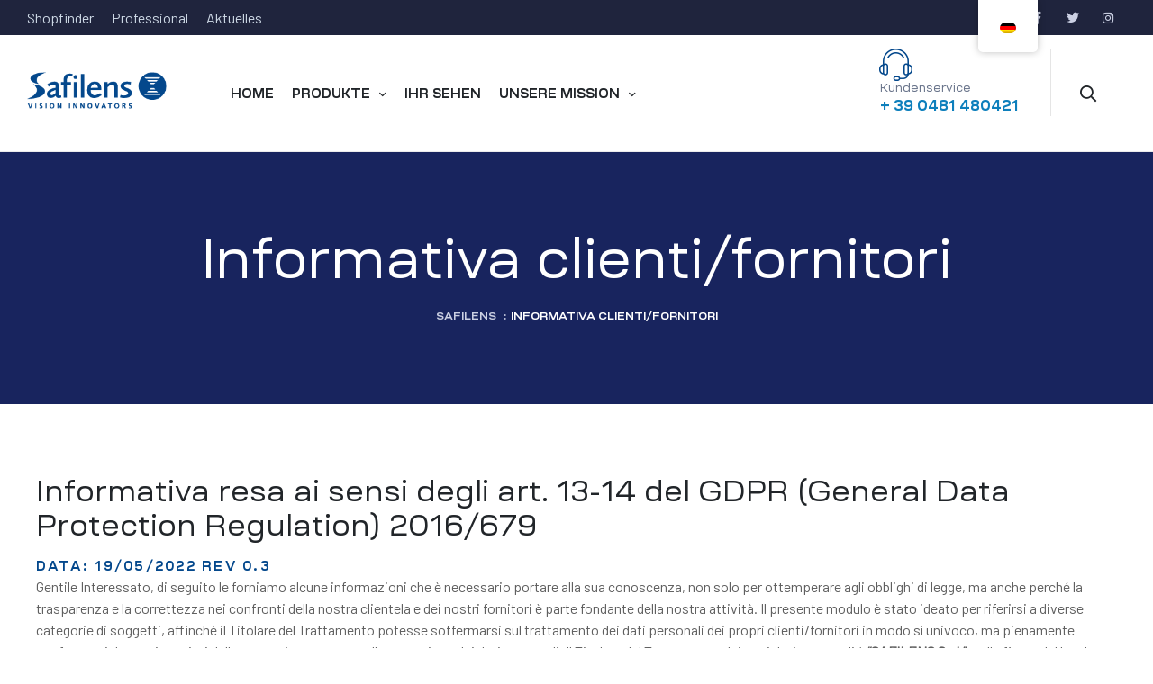

--- FILE ---
content_type: text/html; charset=UTF-8
request_url: https://www.safilens.com/de/informativa-clienti/
body_size: 24055
content:
<!doctype html>
<html lang="de-DE" class="no-js">
<head>
    <meta charset="UTF-8">
    <meta name="viewport" content="width=device-width, initial-scale=1">
    <link rel="profile" href="http://gmpg.org/xfn/11">
	<title>Informativa clienti/fornitori &#8211; Safilens</title>
<meta name='robots' content='max-image-preview:large' />
<link rel='dns-prefetch' href='//fonts.googleapis.com' />
<link href='//fonts.gstatic.com' crossorigin rel='preconnect' />
<link rel="alternate" type="application/rss+xml" title="Safilens &raquo; Feed" href="https://www.safilens.com/de/feed/" />
<link rel="alternate" type="application/rss+xml" title="Safilens &raquo; Kommentar-Feed" href="https://www.safilens.com/de/comments/feed/" />
<link rel="alternate" title="oEmbed (JSON)" type="application/json+oembed" href="https://www.safilens.com/de/wp-json/oembed/1.0/embed?url=https%3A%2F%2Fwww.safilens.com%2Fde%2Finformativa-clienti%2F" />
<link rel="alternate" title="oEmbed (XML)" type="text/xml+oembed" href="https://www.safilens.com/de/wp-json/oembed/1.0/embed?url=https%3A%2F%2Fwww.safilens.com%2Fde%2Finformativa-clienti%2F&#038;format=xml" />
<style id='wp-img-auto-sizes-contain-inline-css'>
img:is([sizes=auto i],[sizes^="auto," i]){contain-intrinsic-size:3000px 1500px}
/*# sourceURL=wp-img-auto-sizes-contain-inline-css */
</style>
<link rel='stylesheet' id='elementor-frontend-css' href='https://www.safilens.com/wp-content/plugins/elementor/assets/css/frontend.min.css?ver=3.33.4' media='all' />
<link rel='stylesheet' id='elementor-post-151-css' href='https://www.safilens.com/wp-content/uploads/elementor/css/post-151.css?ver=1765530339' media='all' />
<link rel='stylesheet' id='elementor-post-155-css' href='https://www.safilens.com/wp-content/uploads/elementor/css/post-155.css?ver=1765530339' media='all' />
<link rel='stylesheet' id='e-apple-webkit-css' href='https://www.safilens.com/wp-content/plugins/elementor/assets/css/conditionals/apple-webkit.min.css?ver=3.33.4' media='all' />
<link rel='stylesheet' id='widget-social-icons-css' href='https://www.safilens.com/wp-content/plugins/elementor/assets/css/widget-social-icons.min.css?ver=3.33.4' media='all' />
<style id='wp-emoji-styles-inline-css'>

	img.wp-smiley, img.emoji {
		display: inline !important;
		border: none !important;
		box-shadow: none !important;
		height: 1em !important;
		width: 1em !important;
		margin: 0 0.07em !important;
		vertical-align: -0.1em !important;
		background: none !important;
		padding: 0 !important;
	}
/*# sourceURL=wp-emoji-styles-inline-css */
</style>
<style id='classic-theme-styles-inline-css'>
/*! This file is auto-generated */
.wp-block-button__link{color:#fff;background-color:#32373c;border-radius:9999px;box-shadow:none;text-decoration:none;padding:calc(.667em + 2px) calc(1.333em + 2px);font-size:1.125em}.wp-block-file__button{background:#32373c;color:#fff;text-decoration:none}
/*# sourceURL=/wp-includes/css/classic-themes.min.css */
</style>
<style id='global-styles-inline-css'>
:root{--wp--preset--aspect-ratio--square: 1;--wp--preset--aspect-ratio--4-3: 4/3;--wp--preset--aspect-ratio--3-4: 3/4;--wp--preset--aspect-ratio--3-2: 3/2;--wp--preset--aspect-ratio--2-3: 2/3;--wp--preset--aspect-ratio--16-9: 16/9;--wp--preset--aspect-ratio--9-16: 9/16;--wp--preset--color--black: #000000;--wp--preset--color--cyan-bluish-gray: #abb8c3;--wp--preset--color--white: #ffffff;--wp--preset--color--pale-pink: #f78da7;--wp--preset--color--vivid-red: #cf2e2e;--wp--preset--color--luminous-vivid-orange: #ff6900;--wp--preset--color--luminous-vivid-amber: #fcb900;--wp--preset--color--light-green-cyan: #7bdcb5;--wp--preset--color--vivid-green-cyan: #00d084;--wp--preset--color--pale-cyan-blue: #8ed1fc;--wp--preset--color--vivid-cyan-blue: #0693e3;--wp--preset--color--vivid-purple: #9b51e0;--wp--preset--gradient--vivid-cyan-blue-to-vivid-purple: linear-gradient(135deg,rgb(6,147,227) 0%,rgb(155,81,224) 100%);--wp--preset--gradient--light-green-cyan-to-vivid-green-cyan: linear-gradient(135deg,rgb(122,220,180) 0%,rgb(0,208,130) 100%);--wp--preset--gradient--luminous-vivid-amber-to-luminous-vivid-orange: linear-gradient(135deg,rgb(252,185,0) 0%,rgb(255,105,0) 100%);--wp--preset--gradient--luminous-vivid-orange-to-vivid-red: linear-gradient(135deg,rgb(255,105,0) 0%,rgb(207,46,46) 100%);--wp--preset--gradient--very-light-gray-to-cyan-bluish-gray: linear-gradient(135deg,rgb(238,238,238) 0%,rgb(169,184,195) 100%);--wp--preset--gradient--cool-to-warm-spectrum: linear-gradient(135deg,rgb(74,234,220) 0%,rgb(151,120,209) 20%,rgb(207,42,186) 40%,rgb(238,44,130) 60%,rgb(251,105,98) 80%,rgb(254,248,76) 100%);--wp--preset--gradient--blush-light-purple: linear-gradient(135deg,rgb(255,206,236) 0%,rgb(152,150,240) 100%);--wp--preset--gradient--blush-bordeaux: linear-gradient(135deg,rgb(254,205,165) 0%,rgb(254,45,45) 50%,rgb(107,0,62) 100%);--wp--preset--gradient--luminous-dusk: linear-gradient(135deg,rgb(255,203,112) 0%,rgb(199,81,192) 50%,rgb(65,88,208) 100%);--wp--preset--gradient--pale-ocean: linear-gradient(135deg,rgb(255,245,203) 0%,rgb(182,227,212) 50%,rgb(51,167,181) 100%);--wp--preset--gradient--electric-grass: linear-gradient(135deg,rgb(202,248,128) 0%,rgb(113,206,126) 100%);--wp--preset--gradient--midnight: linear-gradient(135deg,rgb(2,3,129) 0%,rgb(40,116,252) 100%);--wp--preset--font-size--small: 13px;--wp--preset--font-size--medium: 20px;--wp--preset--font-size--large: 36px;--wp--preset--font-size--x-large: 42px;--wp--preset--spacing--20: 0.44rem;--wp--preset--spacing--30: 0.67rem;--wp--preset--spacing--40: 1rem;--wp--preset--spacing--50: 1.5rem;--wp--preset--spacing--60: 2.25rem;--wp--preset--spacing--70: 3.38rem;--wp--preset--spacing--80: 5.06rem;--wp--preset--shadow--natural: 6px 6px 9px rgba(0, 0, 0, 0.2);--wp--preset--shadow--deep: 12px 12px 50px rgba(0, 0, 0, 0.4);--wp--preset--shadow--sharp: 6px 6px 0px rgba(0, 0, 0, 0.2);--wp--preset--shadow--outlined: 6px 6px 0px -3px rgb(255, 255, 255), 6px 6px rgb(0, 0, 0);--wp--preset--shadow--crisp: 6px 6px 0px rgb(0, 0, 0);}:where(.is-layout-flex){gap: 0.5em;}:where(.is-layout-grid){gap: 0.5em;}body .is-layout-flex{display: flex;}.is-layout-flex{flex-wrap: wrap;align-items: center;}.is-layout-flex > :is(*, div){margin: 0;}body .is-layout-grid{display: grid;}.is-layout-grid > :is(*, div){margin: 0;}:where(.wp-block-columns.is-layout-flex){gap: 2em;}:where(.wp-block-columns.is-layout-grid){gap: 2em;}:where(.wp-block-post-template.is-layout-flex){gap: 1.25em;}:where(.wp-block-post-template.is-layout-grid){gap: 1.25em;}.has-black-color{color: var(--wp--preset--color--black) !important;}.has-cyan-bluish-gray-color{color: var(--wp--preset--color--cyan-bluish-gray) !important;}.has-white-color{color: var(--wp--preset--color--white) !important;}.has-pale-pink-color{color: var(--wp--preset--color--pale-pink) !important;}.has-vivid-red-color{color: var(--wp--preset--color--vivid-red) !important;}.has-luminous-vivid-orange-color{color: var(--wp--preset--color--luminous-vivid-orange) !important;}.has-luminous-vivid-amber-color{color: var(--wp--preset--color--luminous-vivid-amber) !important;}.has-light-green-cyan-color{color: var(--wp--preset--color--light-green-cyan) !important;}.has-vivid-green-cyan-color{color: var(--wp--preset--color--vivid-green-cyan) !important;}.has-pale-cyan-blue-color{color: var(--wp--preset--color--pale-cyan-blue) !important;}.has-vivid-cyan-blue-color{color: var(--wp--preset--color--vivid-cyan-blue) !important;}.has-vivid-purple-color{color: var(--wp--preset--color--vivid-purple) !important;}.has-black-background-color{background-color: var(--wp--preset--color--black) !important;}.has-cyan-bluish-gray-background-color{background-color: var(--wp--preset--color--cyan-bluish-gray) !important;}.has-white-background-color{background-color: var(--wp--preset--color--white) !important;}.has-pale-pink-background-color{background-color: var(--wp--preset--color--pale-pink) !important;}.has-vivid-red-background-color{background-color: var(--wp--preset--color--vivid-red) !important;}.has-luminous-vivid-orange-background-color{background-color: var(--wp--preset--color--luminous-vivid-orange) !important;}.has-luminous-vivid-amber-background-color{background-color: var(--wp--preset--color--luminous-vivid-amber) !important;}.has-light-green-cyan-background-color{background-color: var(--wp--preset--color--light-green-cyan) !important;}.has-vivid-green-cyan-background-color{background-color: var(--wp--preset--color--vivid-green-cyan) !important;}.has-pale-cyan-blue-background-color{background-color: var(--wp--preset--color--pale-cyan-blue) !important;}.has-vivid-cyan-blue-background-color{background-color: var(--wp--preset--color--vivid-cyan-blue) !important;}.has-vivid-purple-background-color{background-color: var(--wp--preset--color--vivid-purple) !important;}.has-black-border-color{border-color: var(--wp--preset--color--black) !important;}.has-cyan-bluish-gray-border-color{border-color: var(--wp--preset--color--cyan-bluish-gray) !important;}.has-white-border-color{border-color: var(--wp--preset--color--white) !important;}.has-pale-pink-border-color{border-color: var(--wp--preset--color--pale-pink) !important;}.has-vivid-red-border-color{border-color: var(--wp--preset--color--vivid-red) !important;}.has-luminous-vivid-orange-border-color{border-color: var(--wp--preset--color--luminous-vivid-orange) !important;}.has-luminous-vivid-amber-border-color{border-color: var(--wp--preset--color--luminous-vivid-amber) !important;}.has-light-green-cyan-border-color{border-color: var(--wp--preset--color--light-green-cyan) !important;}.has-vivid-green-cyan-border-color{border-color: var(--wp--preset--color--vivid-green-cyan) !important;}.has-pale-cyan-blue-border-color{border-color: var(--wp--preset--color--pale-cyan-blue) !important;}.has-vivid-cyan-blue-border-color{border-color: var(--wp--preset--color--vivid-cyan-blue) !important;}.has-vivid-purple-border-color{border-color: var(--wp--preset--color--vivid-purple) !important;}.has-vivid-cyan-blue-to-vivid-purple-gradient-background{background: var(--wp--preset--gradient--vivid-cyan-blue-to-vivid-purple) !important;}.has-light-green-cyan-to-vivid-green-cyan-gradient-background{background: var(--wp--preset--gradient--light-green-cyan-to-vivid-green-cyan) !important;}.has-luminous-vivid-amber-to-luminous-vivid-orange-gradient-background{background: var(--wp--preset--gradient--luminous-vivid-amber-to-luminous-vivid-orange) !important;}.has-luminous-vivid-orange-to-vivid-red-gradient-background{background: var(--wp--preset--gradient--luminous-vivid-orange-to-vivid-red) !important;}.has-very-light-gray-to-cyan-bluish-gray-gradient-background{background: var(--wp--preset--gradient--very-light-gray-to-cyan-bluish-gray) !important;}.has-cool-to-warm-spectrum-gradient-background{background: var(--wp--preset--gradient--cool-to-warm-spectrum) !important;}.has-blush-light-purple-gradient-background{background: var(--wp--preset--gradient--blush-light-purple) !important;}.has-blush-bordeaux-gradient-background{background: var(--wp--preset--gradient--blush-bordeaux) !important;}.has-luminous-dusk-gradient-background{background: var(--wp--preset--gradient--luminous-dusk) !important;}.has-pale-ocean-gradient-background{background: var(--wp--preset--gradient--pale-ocean) !important;}.has-electric-grass-gradient-background{background: var(--wp--preset--gradient--electric-grass) !important;}.has-midnight-gradient-background{background: var(--wp--preset--gradient--midnight) !important;}.has-small-font-size{font-size: var(--wp--preset--font-size--small) !important;}.has-medium-font-size{font-size: var(--wp--preset--font-size--medium) !important;}.has-large-font-size{font-size: var(--wp--preset--font-size--large) !important;}.has-x-large-font-size{font-size: var(--wp--preset--font-size--x-large) !important;}
:where(.wp-block-post-template.is-layout-flex){gap: 1.25em;}:where(.wp-block-post-template.is-layout-grid){gap: 1.25em;}
:where(.wp-block-term-template.is-layout-flex){gap: 1.25em;}:where(.wp-block-term-template.is-layout-grid){gap: 1.25em;}
:where(.wp-block-columns.is-layout-flex){gap: 2em;}:where(.wp-block-columns.is-layout-grid){gap: 2em;}
:root :where(.wp-block-pullquote){font-size: 1.5em;line-height: 1.6;}
/*# sourceURL=global-styles-inline-css */
</style>
<link rel='stylesheet' id='contact-form-7-css' href='https://www.safilens.com/wp-content/plugins/contact-form-7/includes/css/styles.css?ver=6.1.4' media='all' />
<link rel='stylesheet' id='trp-floater-language-switcher-style-css' href='https://www.safilens.com/wp-content/plugins/translatepress-multilingual/assets/css/trp-floater-language-switcher.css?ver=3.0.5' media='all' />
<link rel='stylesheet' id='trp-language-switcher-style-css' href='https://www.safilens.com/wp-content/plugins/translatepress-multilingual/assets/css/trp-language-switcher.css?ver=3.0.5' media='all' />
<link rel='stylesheet' id='editech-opal-icon-css' href='https://www.safilens.com/wp-content/themes/editech/assets/css/opal-icons.css?ver=6.9' media='all' />
<link rel='stylesheet' id='editech-carousel-css' href='https://www.safilens.com/wp-content/themes/editech/assets/css/carousel.css?ver=6.9' media='all' />
<link rel='stylesheet' id='opal-boostrap-css' href='https://www.safilens.com/wp-content/themes/editech/assets/css/opal-boostrap.css?ver=6.9' media='all' />
<link rel='stylesheet' id='wp-block-library-css' href='https://www.safilens.com/wp-includes/css/dist/block-library/style.min.css?ver=6.9' media='all' />
<link rel='stylesheet' id='editech-customfont-css' href='https://www.safilens.com/wp-content/themes/editech/assets/css/customfont.css?ver=6.9' media='all' />
<link rel='stylesheet' id='editech-style-css' href='https://www.safilens.com/wp-content/themes/editech/style.css?ver=6.9' media='all' />
<style id='editech-style-inline-css'>
body, input, button, select, textarea{font-family:"Barlow", -apple-system, BlinkMacSystemFont, "Segoe UI", Roboto, "Helvetica Neue", Arial, sans-serif;font-weight:400;color:#cdd8e5}html { font-size:16px;}.c-heading{color:#212529;}.c-primary{color:#04488c;}.bg-primary{background-color:#04488c;}.b-primary{border-color:#04488c;}.button-primary:hover{background-color:#032e59;border-color:#032e59;}.c-secondary {color:#0d7fbc;}.bg-secondary {background-color:#0d7fbc;}.b-secondary{border-color:#0d7fbc;}.button-secondary:hover{background-color:#0a5d8a;}blockquote cite,.breadcrumb,input[type="text"]::placeholder,input[type="email"]::placeholder,input[type="url"]::placeholder,input[type="password"]::placeholder,input[type="search"]::placeholder,input[type="number"]::placeholder,input[type="tel"]::placeholder,input[type="range"]::placeholder,input[type="date"]::placeholder,input[type="month"]::placeholder,input[type="week"]::placeholder,input[type="time"]::placeholder,input[type="datetime"]::placeholder,input[type="datetime-local"]::placeholder,input[type="color"]::placeholder,input[type="text"],input[type="email"],input[type="url"],input[type="password"],input[type="search"],input[type="number"],input[type="tel"],input[type="range"],input[type="date"],input[type="month"],input[type="week"],input[type="time"],input[type="datetime"],input[type="datetime-local"],input[type="color"],textarea::placeholder,textarea,.mainmenu-container li a span,.tags-links a,.c-body,.site-header-account .account-links-menu li a,.site-header-account .account-dashboard li a,.comment-form a,.tagcloud a,.elementor-nav-menu--dropdown a,.elementor-search-form--skin-minimal .elementor-search-form__icon {color:#cdd8e5; }.button-outline,.widget-area strong,h1,.site-title,h2,h3,.page-header .page-title,h4,h5,h6,.h1,.h2,.h3,.h4,.h5,.h6,.tags-links .tags-title,blockquote,.form-group .form-row label,label,th,a,.main-navigation .top-menu > li > a,.menu-toggle,.vertical-navigation ul.menu > li > a,.page-numbers.next:not(ul),.page-numbers.prev:not(ul),.header-search .search-button,.pbr-social-share a,.entry-content blockquote cite a,.entry-content dt,.entry-content th,.osf-portfolio-info .label,.site-header-account > a i,.site-header-account > a .text-account,.site-header-account > a .submenu-indicator,.comment-content strong,.comment-author,.comment-author a,.comment-metadata a.comment-edit-link,.comment-reply-link,.comment-content table th,.comment-content dt,.widget_search button[type="submit"],.widget_meta a,.widget_pages a,.widget_archive a,.widget_categories a,.widget_nav_menu a,.widget_categories .cat-count,.c-heading,fieldset legend,.post-navigation .nav-link a,.author-wrapper .author-name,.search .site-content .page-title,#secondary .widget_product_categories .current-cat > a,#secondary .widget_product_categories .current-cat > .count,.widget_recent_entries li.item-recent-post a,.elementor-element .elementor-widget-wp-widget-recent-posts li.item-recent-post a,.elementor-featured-box-wrapper .elementor-featured-box-icon i,.elementor-featured-box-wrapper .elementor-featured-box-title,.elementor-widget-opal-image-hotspots .elementor-accordion .elementor-tab-title,.elementor-nav-menu--main .elementor-nav-menu a,.elementor-portfolio__filter,.elementor-price-table__currency,.elementor-price-table__integer-part,.elementor-progress-percentage,.elementor-widget-progress .elementor-title,.elementor-teams-wrapper .elementor-team-name,.elementor-widget-opal-testimonials .elementor-testimonial-title,.elementor-widget-opal-testimonials .elementor-testimonial-name {color:#212529; }.button-custom:hover i,blockquote:before,.breadcrumb a:hover,.breadcrumb a:hover span,.list-check li:before,.main-navigation .top-menu > li:hover > a,.main-navigation .top-menu > li:active > a,.main-navigation .top-menu > li:focus > a,.mainmenu-container li.current-menu-item > a,.mainmenu-container li.current-menu-parent > a,.mainmenu-container .menu-item > a:hover,.page-numbers:not(ul),.page-numbers.next:not(ul):hover,.page-numbers.prev:not(ul):hover,.site-header .header-group .search-submit:hover,.site-header .header-group .search-submit:focus,.entry-header .entry-title a:hover,.entry-meta .author a:not(:hover),.more-link,.pbr-social-share a:hover,.post-navigation .nav-title,.osf-portfolio-info i,.site-header-account > a:hover i,.site-header-account > a:hover .text-account,.site-header-account > a:hover .submenu-indicator,.comment-author a:hover,.comment-metadata a:hover,.title-with-icon:before,.widget_recent_entries li a:hover,.widget_recent_entries li a:active,.widget_meta a:before,.widget_pages a:before,.widget_archive a:before,.widget_categories a:before,.widget_nav_menu a:before,.button-outline-primary,.elementor-wpcf7-button-outline_primary input[type="button"],.elementor-wpcf7-button-outline_primary input[type="submit"],.elementor-wpcf7-button-outline_primary button[type="submit"],.mailchimp-button-outline_primary button,.mailchimp-button-outline_primary button[type="submit"],.mailchimp-button-outline_primary input[type="submit"],.elementor-element .elementor-button-outline_primary .elementor-button,.btn-link,.elementor-element .elementor-button-link .elementor-button,.button-link,.elementor-wpcf7-button-link input[type="button"][type="submit"],.elementor-wpcf7-button-link input[type="submit"],.elementor-wpcf7-button-link button[type="submit"],.mailchimp-button-link button,.mailchimp-button-link button[type="submit"],.mailchimp-button-link input[type="submit"],.c-primary,.mainmenu-container ul ul .menu-item > a:hover,.mainmenu-container ul ul .menu-item > a:active,.mainmenu-container ul ul .menu-item > a:focus,.navigation-button .menu-toggle:hover,.navigation-button .menu-toggle:focus,.entry-content blockquote cite a:hover,.site-header-account .account-dropdown a.register-link,.site-header-account .account-dropdown a.lostpass-link,.comment-form a:hover,#secondary .elementor-widget-container h5:first-of-type,.elementor-featured-box-wrapper:hover .elementor-featured-box-icon i:before,.elementor-nav-menu-popup .mfp-close,#secondary .elementor-widget-wp-widget-recent-posts a,.elementor-element .elementor-widget-wp-widget-recent-posts li a:hover,.elementor-element .elementor-widget-wp-widget-recent-posts li a:active,.elementor-brand-wrapper .elementor-brand-description,.contactform-content .form-title,.elementor-opal-countdown-wrapper .elementor-countdown-digits,.elementor-widget-heading .sub-title,.elementor-widget-icon-box.elementor-view-framed:hover .elementor-icon,.elementor-widget-icon-box.elementor-view-framed:not(:hover) .elementor-icon,.elementor-widget-icon-box.elementor-view-default:hover .elementor-icon,.elementor-widget-icon-box.elementor-view-default:not(:hover) .elementor-icon,.elementor-widget-icon-box:hover .elementor-icon-box-title,.elementor-widget.elementor-widget-icon-list .elementor-icon-list-item:not(:hover) i,.elementor-widget.elementor-widget-icon-list .elementor-icon-list-item:not(:hover) .elementor-icon-list-text,.elementor-widget.elementor-widget-icon-list .elementor-icon-list-item:hover i,.elementor-widget.elementor-widget-icon-list .elementor-icon-list-item:hover .elementor-icon-list-text,.elementor-widget-icon.elementor-view-default .elementor-icon,.elementor-widget-icon.elementor-view-framed .elementor-icon,.elementor-widget-opal-image-hotspots .elementor-accordion .elementor-tab-title.elementor-active,.elementor-nav-menu--main.elementor-nav-menu--layout-horizontal .elementor-nav-menu a.elementor-sub-item.elementor-item-active,.elementor-nav-menu--main .elementor-item.highlighted,.elementor-nav-menu--main .elementor-item.elementor-item-active,.elementor-nav-menu--main .elementor-item:hover,.elementor-nav-menu--main .elementor-item:focus,.elementor-nav-menu--main .current-menu-ancestor .elementor-item.has-submenu,.elementor-nav-menu--main .current-menu-item > .elementor-item,.elementor-nav-menu--popup .elementor-item.highlighted,.elementor-nav-menu--popup .elementor-item.elementor-item-active,.elementor-nav-menu--popup .elementor-item:hover,.elementor-nav-menu--popup .elementor-item:focus,.elementor-nav-menu--popup .elementor-nav-menu--dropdown a:hover,.elementor-nav-menu--popup .elementor-nav-menu--dropdown a.highlighted,.elementor-nav-menu--dropdown:not(.mega-menu) a:hover,.elementor-nav-menu--dropdown:not(.mega-menu) a.highlighted,.elementor-nav-menu--dropdown:not(.mega-menu) a.has-submenu,.elementor-menu-toggle:hover i,.elementor-menu-toggle:hover .menu-toggle-title,.elementor-widget-opal-phone:not(:hover) i,.elementor-widget-opal-phone:not(:hover) .elementor-phone-title,.elementor-widget-opal-phone:not(:hover) .elementor-phone-subtitle,.portfolio .portfolio-content .entry-title a:hover,.elementor-portfolio-style-overlay .portfolio .portfolio-content .entry-title a:hover,.elementor-portfolio__filter.elementor-active,.elementor-portfolio__filter:hover,.single-portfolio-navigation .nav-link:hover span,ul.elementor-price-table__features-list .item-active i,.elementor-price-table__popular,.elementor-price-table__heading,.elementor-button-default .elementor-button,.elementor-search-form--skin-full_screen .elementor-search-form__toggle:hover,.elementor-widget-social-icons.elementor-social-custom .elementor-social-icon:hover i,.elementor-teams-wrapper .elementor-team-name:hover,.elementor-video-icon {color:#04488c; }.f-primary {fill:#04488c; }.main-navigation .top-menu > li:hover > a:after,.main-navigation .top-menu > li.current-menu-parent > a:after,.main-navigation .top-menu > li.current-menu-item > a:after,.mp-level::-webkit-scrollbar-thumb,.page-numbers:not(ul):not(.dots):not(.next):not(.prev):hover,.page-numbers:not(ul):not(.dots):not(.next):not(.prev):focus,.page-numbers.current:not(ul):not(.dots):not(.next):not(.prev),.post-navigation > div:hover,.page-links a:hover .page-number,.page-links a:focus .page-number,.page-links .current .page-number,.page-links > .page-number,.scrollup,.tagcloud a:hover,.tagcloud a:focus,.button-primary,input[type="reset"],input.secondary[type="button"],input.secondary[type="reset"],input.secondary[type="submit"],input[type="button"],input[type="submit"],button[type="submit"],.cat-links a,.secondary-button .search-submit,.elementor-wpcf7-button-primary input[type="button"][type="submit"],.elementor-wpcf7-button-primary input[type="submit"],.elementor-wpcf7-button-primary button[type="submit"],.mailchimp-button-primary button,.mailchimp-button-primary button[type="submit"],.mailchimp-button-primary input[type="submit"],.button-default:hover,.button-dark:hover,.elementor-element .elementor-button-dark .elementor-button:hover,.elementor-wpcf7-button-dark input:hover[type="submit"],.elementor-wpcf7-button-dark button:hover[type="submit"],.mailchimp-button-dark button:hover,.mailchimp-button-dark input:hover[type="submit"],.button-dark:active,.elementor-element .elementor-button-dark .elementor-button:active,.elementor-wpcf7-button-dark input:active[type="submit"],.elementor-wpcf7-button-dark button:active[type="submit"],.mailchimp-button-dark button:active,.mailchimp-button-dark input:active[type="submit"],.button-dark:focus,.elementor-element .elementor-button-dark .elementor-button:focus,.elementor-wpcf7-button-dark input:focus[type="submit"],.elementor-wpcf7-button-dark button:focus[type="submit"],.mailchimp-button-dark button:focus,.mailchimp-button-dark input:focus[type="submit"],.button-outline-dark:hover,.elementor-element .elementor-button-outline_dark .elementor-button:hover,.button-outline-dark:active,.elementor-element .elementor-button-outline_dark .elementor-button:active,.button-outline-dark:focus,.elementor-element .elementor-button-outline_dark .elementor-button:focus,.button-light:hover,.elementor-element .elementor-button-light .elementor-button:hover,.elementor-wpcf7-button-light input:hover[type="submit"],.elementor-wpcf7-button-light button:hover[type="submit"],.mailchimp-button-light button:hover,.mailchimp-button-light input:hover[type="submit"],.button-light:active,.elementor-element .elementor-button-light .elementor-button:active,.elementor-wpcf7-button-light input:active[type="submit"],.elementor-wpcf7-button-light button:active[type="submit"],.mailchimp-button-light button:active,.mailchimp-button-light input:active[type="submit"],.button-light:focus,.elementor-element .elementor-button-light .elementor-button:focus,.elementor-wpcf7-button-light input:focus[type="submit"],.elementor-wpcf7-button-light button:focus[type="submit"],.mailchimp-button-light button:focus,.mailchimp-button-light input:focus[type="submit"],.elementor-element .elementor-button-primary .elementor-button,.button-outline:hover,.button-outline:active,.button-outline.active,.show > .button-outline.dropdown-toggle,.button-outline-primary:hover,.elementor-wpcf7-button-outline_primary input:hover[type="button"],.elementor-wpcf7-button-outline_primary input:hover[type="submit"],.elementor-wpcf7-button-outline_primary button:hover[type="submit"],.mailchimp-button-outline_primary button:hover,.mailchimp-button-outline_primary input:hover[type="submit"],.button-outline-primary:active,.elementor-wpcf7-button-outline_primary input:active[type="button"],.elementor-wpcf7-button-outline_primary input:active[type="submit"],.elementor-wpcf7-button-outline_primary button:active[type="submit"],.mailchimp-button-outline_primary button:active,.mailchimp-button-outline_primary input:active[type="submit"],.button-outline-primary.active,.elementor-wpcf7-button-outline_primary input.active[type="button"],.elementor-wpcf7-button-outline_primary input.active[type="submit"],.elementor-wpcf7-button-outline_primary button.active[type="submit"],.mailchimp-button-outline_primary button.active,.mailchimp-button-outline_primary input.active[type="submit"],.show > .button-outline-primary.dropdown-toggle,.elementor-wpcf7-button-outline_primary .show > input.dropdown-toggle[type="button"],.elementor-wpcf7-button-outline_primary .show > input.dropdown-toggle[type="submit"],.elementor-wpcf7-button-outline_primary .show > button.dropdown-toggle[type="submit"],.mailchimp-button-outline_primary .show > button.dropdown-toggle,.mailchimp-button-outline_primary .show > input.dropdown-toggle[type="submit"],.elementor-element .elementor-button-outline_primary .elementor-button:hover,.elementor-element .elementor-button-outline_primary .elementor-button:active,.elementor-element .elementor-button-outline_primary .elementor-button:focus,.bg-primary,.owl-theme .owl-nav [class*='owl-']:hover:before,.elementor-element .elementor-button-secondary .elementor-button:after,.elementor-element .elementor-button-outline_secondary .elementor-button:before,.elementor-cta .elementor-cta_circle,.elementor-widget-divider .elementor-divider-separator:before,.elementor-icon-bg-yes .elementor-featured-box-wrapper .elementor-featured-box-icon i:after,.elementor-flip-box__front,.elementor-widget-icon-box.elementor-view-stacked:not(:hover) .elementor-icon,.elementor-widget-icon-box.elementor-view-stacked:hover .elementor-icon,.elementor-text-underline-yes .elementor-icon-list-item:hover .elementor-icon-list-text:before,.elementor-widget-icon.elementor-view-stacked .elementor-icon,.elementor-widget-opal-image-hotspots .scrollbar-inner > .scroll-element .scroll-bar,.opal-image-hotspots-main-icons .opal-image-hotspots-icon,.elementor-widget-opal-image-gallery .gallery-item-overlay,.elementor-widget-opal-image-gallery .elementor-galerry__filter.elementor-active,.elementor-nav-menu--main.elementor-nav-menu--layout-horizontal:not(.e--pointer-framed) .elementor-nav-menu > li.current-menu-parent > a:before,.elementor-nav-menu--main.elementor-nav-menu--layout-horizontal:not(.e--pointer-framed) .elementor-nav-menu > li.current-menu-parent > a:after,.elementor-nav-menu--main.e--pointer-dot .elementor-item.elementor-item-active:before,.elementor-nav-menu--main.e--pointer-dot .elementor-item:not(:hover):before,.elementor-nav-menu--main.e--pointer-dot .elementor-item:hover:before,.elementor-nav-menu--main:not(.e--pointer-framed) .elementor-item.elementor-item-active:before,.elementor-nav-menu--main:not(.e--pointer-framed) .elementor-item.elementor-item-active:after,.elementor-nav-menu--main:not(.e--pointer-framed) .elementor-item:before,.elementor-nav-menu--main:not(.e--pointer-framed) .elementor-item:after,.elementor-nav-menu--popup.e--pointer-dot .elementor-item.elementor-item-active:before,.elementor-nav-menu--popup.e--pointer-dot .elementor-item:hover:before,.e--pointer-dot .elementor-item:before,.e--pointer-underline .elementor-item .menu-title:before,.e--pointer-underline .elementor-item .menu-title:after,.single-portfolio-summary .pbr-social-share a:hover,.elementor-teams-wrapper .team-icon-socials a,.elementor-widget-opal-testimonials .elementor-testimonial-image:before,.timeline-item .timeline-thumbnail:after {background-color:#04488c; }.button-outline-secondary,.elementor-wpcf7-button-outline_secondary input[type="button"][type="submit"],.elementor-wpcf7-button-outline_secondary input[type="submit"],.elementor-wpcf7-button-outline_secondary button[type="submit"],.mailchimp-button-outline_secondary button,.mailchimp-button-outline_secondary button[type="submit"],.mailchimp-button-outline_secondary input[type="submit"],.elementor-element.elementor-button-link .elementor-button:hover,input[type="text"]:focus,input[type="email"]:focus,input[type="url"]:focus,input[type="password"]:focus,input[type="search"]:focus,input[type="number"]:focus,input[type="tel"]:focus,input[type="range"]:focus,input[type="date"]:focus,input[type="month"]:focus,input[type="week"]:focus,input[type="time"]:focus,input[type="datetime"]:focus,input[type="datetime-local"]:focus,input[type="color"]:focus,textarea:focus,.tagcloud a:hover,.tagcloud a:focus,.button-primary,input[type="reset"],input.secondary[type="button"],input.secondary[type="reset"],input.secondary[type="submit"],input[type="button"],input[type="submit"],button[type="submit"],.cat-links a,.secondary-button .search-submit,.elementor-wpcf7-button-primary input[type="button"][type="submit"],.elementor-wpcf7-button-primary input[type="submit"],.elementor-wpcf7-button-primary button[type="submit"],.mailchimp-button-primary button,.mailchimp-button-primary button[type="submit"],.mailchimp-button-primary input[type="submit"],.button-default:hover,.button-dark:hover,.elementor-element .elementor-button-dark .elementor-button:hover,.elementor-wpcf7-button-dark input:hover[type="submit"],.elementor-wpcf7-button-dark button:hover[type="submit"],.mailchimp-button-dark button:hover,.mailchimp-button-dark input:hover[type="submit"],.button-dark:active,.elementor-element .elementor-button-dark .elementor-button:active,.elementor-wpcf7-button-dark input:active[type="submit"],.elementor-wpcf7-button-dark button:active[type="submit"],.mailchimp-button-dark button:active,.mailchimp-button-dark input:active[type="submit"],.button-dark:focus,.elementor-element .elementor-button-dark .elementor-button:focus,.elementor-wpcf7-button-dark input:focus[type="submit"],.elementor-wpcf7-button-dark button:focus[type="submit"],.mailchimp-button-dark button:focus,.mailchimp-button-dark input:focus[type="submit"],.button-outline-dark:hover,.elementor-element .elementor-button-outline_dark .elementor-button:hover,.button-outline-dark:active,.elementor-element .elementor-button-outline_dark .elementor-button:active,.button-outline-dark:focus,.elementor-element .elementor-button-outline_dark .elementor-button:focus,.button-light:hover,.elementor-element .elementor-button-light .elementor-button:hover,.elementor-wpcf7-button-light input:hover[type="submit"],.elementor-wpcf7-button-light button:hover[type="submit"],.mailchimp-button-light button:hover,.mailchimp-button-light input:hover[type="submit"],.button-light:active,.elementor-element .elementor-button-light .elementor-button:active,.elementor-wpcf7-button-light input:active[type="submit"],.elementor-wpcf7-button-light button:active[type="submit"],.mailchimp-button-light button:active,.mailchimp-button-light input:active[type="submit"],.button-light:focus,.elementor-element .elementor-button-light .elementor-button:focus,.elementor-wpcf7-button-light input:focus[type="submit"],.elementor-wpcf7-button-light button:focus[type="submit"],.mailchimp-button-light button:focus,.mailchimp-button-light input:focus[type="submit"],.elementor-element .elementor-button-primary .elementor-button,.button-outline-primary,.elementor-wpcf7-button-outline_primary input[type="button"],.elementor-wpcf7-button-outline_primary input[type="submit"],.elementor-wpcf7-button-outline_primary button[type="submit"],.mailchimp-button-outline_primary button,.mailchimp-button-outline_primary button[type="submit"],.mailchimp-button-outline_primary input[type="submit"],.elementor-element .elementor-button-outline_primary .elementor-button,.button-outline:hover,.button-outline:active,.button-outline.active,.show > .button-outline.dropdown-toggle,.button-outline-primary:hover,.elementor-wpcf7-button-outline_primary input:hover[type="button"],.elementor-wpcf7-button-outline_primary input:hover[type="submit"],.elementor-wpcf7-button-outline_primary button:hover[type="submit"],.mailchimp-button-outline_primary button:hover,.mailchimp-button-outline_primary input:hover[type="submit"],.button-outline-primary:active,.elementor-wpcf7-button-outline_primary input:active[type="button"],.elementor-wpcf7-button-outline_primary input:active[type="submit"],.elementor-wpcf7-button-outline_primary button:active[type="submit"],.mailchimp-button-outline_primary button:active,.mailchimp-button-outline_primary input:active[type="submit"],.button-outline-primary.active,.elementor-wpcf7-button-outline_primary input.active[type="button"],.elementor-wpcf7-button-outline_primary input.active[type="submit"],.elementor-wpcf7-button-outline_primary button.active[type="submit"],.mailchimp-button-outline_primary button.active,.mailchimp-button-outline_primary input.active[type="submit"],.show > .button-outline-primary.dropdown-toggle,.elementor-wpcf7-button-outline_primary .show > input.dropdown-toggle[type="button"],.elementor-wpcf7-button-outline_primary .show > input.dropdown-toggle[type="submit"],.elementor-wpcf7-button-outline_primary .show > button.dropdown-toggle[type="submit"],.mailchimp-button-outline_primary .show > button.dropdown-toggle,.mailchimp-button-outline_primary .show > input.dropdown-toggle[type="submit"],.elementor-element .elementor-button-outline_primary .elementor-button:hover,.elementor-element .elementor-button-outline_primary .elementor-button:active,.elementor-element .elementor-button-outline_primary .elementor-button:focus,.b-primary,.owl-theme .owl-nav [class*='owl-']:hover:before,.elementor-widget-icon-box.elementor-view-framed:hover .elementor-icon,.elementor-widget-icon-box.elementor-view-framed:not(:hover) .elementor-icon,.elementor-widget-icon.elementor-view-default .elementor-icon,.elementor-widget-icon.elementor-view-framed .elementor-icon,.elementor-widget-opal-image-gallery .elementor-galerry__filter.elementor-active:before,.mc4wp-form-fields:focus-within,.e--pointer-framed .elementor-item.elementor-item-active:before,.e--pointer-framed .elementor-item.elementor-item-active:after,.e--pointer-framed .elementor-item:before,.e--pointer-framed .elementor-item:after,.elementor-nav-menu--main > .elementor-nav-menu,.elementor-nav-menu--main .elementor-nav-menu ul,.elementor-search-form__container:not(.elementor-search-form--full-screen):focus-within,.elementor-search-form--skin-full_screen .elementor-search-form__toggle:hover {border-color:#04488c; }.site-header-account .account-dropdown .account-wrap,.timeline-item .timeline-thumbnail:before {border-top-color:#04488c; }.main-navigation .top-menu > li:hover:before,.main-navigation .top-menu > li:active:before,.main-navigation .top-menu > li:focus:before,.site-header-account .account-dropdown .account-wrap:before,.elementor-nav-menu--layout-horizontal .elementor-nav-menu li.menu-item-has-children:before,.elementor-nav-menu--layout-horizontal .elementor-nav-menu li.has-mega-menu:before,.elementor-portfolio__filter.elementor-active:after,.elementor-portfolio__filter:hover:after {border-bottom-color:#04488c; }.opal-timeline-line {border-left-color:#04488c; }.btn-link:focus,.elementor-element .elementor-button-link .elementor-button:focus,.btn-link:hover,.elementor-element .elementor-button-link .elementor-button:hover,.button-link:focus,.more-link:focus,.elementor-wpcf7-button-link input:focus[type="submit"],.elementor-wpcf7-button-link button:focus[type="submit"],.mailchimp-button-link button:focus,.mailchimp-button-link input:focus[type="submit"],.button-link:hover,.more-link:hover,.elementor-wpcf7-button-link input:hover[type="submit"],.elementor-wpcf7-button-link button:hover[type="submit"],.mailchimp-button-link button:hover,.mailchimp-button-link input:hover[type="submit"],a:hover,a:active,.widget_search button[type="submit"]:hover,.widget_search button[type="submit"]:focus,.elementor-widget-opal-phone:hover i,.elementor-widget-opal-phone:hover .elementor-phone-title,.elementor-widget-opal-phone:hover .elementor-phone-subtitle,.elementor-search-form .elementor-search-form__submit:active,.elementor-search-form .elementor-search-form__submit:hover {color:#032e59; }.tags-links a:hover,.scrollup:hover,.button-primary:hover,input:hover[type="reset"],input:hover[type="button"],input:hover[type="submit"],button:hover[type="submit"],.cat-links a:hover,.secondary-button .search-submit:hover,.elementor-wpcf7-button-primary input:hover[type="submit"],.elementor-wpcf7-button-primary button:hover[type="submit"],.mailchimp-button-primary button:hover,.button-primary:active,input:active[type="reset"],input:active[type="button"],input:active[type="submit"],button:active[type="submit"],.cat-links a:active,.secondary-button .search-submit:active,.elementor-wpcf7-button-primary input:active[type="submit"],.elementor-wpcf7-button-primary button:active[type="submit"],.mailchimp-button-primary button:active,.button-primary.active,input.active[type="reset"],input.active[type="button"],input.active[type="submit"],button.active[type="submit"],.cat-links a.active,.secondary-button .active.search-submit,.elementor-wpcf7-button-primary input.active[type="submit"],.elementor-wpcf7-button-primary button.active[type="submit"],.mailchimp-button-primary button.active,.show > .button-primary.dropdown-toggle,.show > input.dropdown-toggle[type="reset"],.show > input.dropdown-toggle[type="button"],.show > input.dropdown-toggle[type="submit"],.show > button.dropdown-toggle[type="submit"],.cat-links .show > a.dropdown-toggle,.secondary-button .show > .dropdown-toggle.search-submit,.elementor-wpcf7-button-primary .show > input.dropdown-toggle[type="submit"],.elementor-wpcf7-button-primary .show > button.dropdown-toggle[type="submit"],.mailchimp-button-primary .show > button.dropdown-toggle,.mailchimp-button-primary .show > input.dropdown-toggle[type="submit"],.elementor-element .elementor-button-primary .elementor-button:hover,.elementor-element .elementor-button-primary .elementor-button:active,.elementor-element .elementor-button-primary .elementor-button:focus {background-color:#032e59; }.tags-links a:hover,.button-primary:hover,input:hover[type="reset"],input:hover[type="button"],input:hover[type="submit"],button:hover[type="submit"],.cat-links a:hover,.secondary-button .search-submit:hover,.elementor-wpcf7-button-primary input:hover[type="submit"],.elementor-wpcf7-button-primary button:hover[type="submit"],.mailchimp-button-primary button:hover,.button-primary:active,input:active[type="reset"],input:active[type="button"],input:active[type="submit"],button:active[type="submit"],.cat-links a:active,.secondary-button .search-submit:active,.elementor-wpcf7-button-primary input:active[type="submit"],.elementor-wpcf7-button-primary button:active[type="submit"],.mailchimp-button-primary button:active,.button-primary.active,input.active[type="reset"],input.active[type="button"],input.active[type="submit"],button.active[type="submit"],.cat-links a.active,.secondary-button .active.search-submit,.elementor-wpcf7-button-primary input.active[type="submit"],.elementor-wpcf7-button-primary button.active[type="submit"],.mailchimp-button-primary button.active,.show > .button-primary.dropdown-toggle,.show > input.dropdown-toggle[type="reset"],.show > input.dropdown-toggle[type="button"],.show > input.dropdown-toggle[type="submit"],.show > button.dropdown-toggle[type="submit"],.cat-links .show > a.dropdown-toggle,.secondary-button .show > .dropdown-toggle.search-submit,.elementor-wpcf7-button-primary .show > input.dropdown-toggle[type="submit"],.elementor-wpcf7-button-primary .show > button.dropdown-toggle[type="submit"],.mailchimp-button-primary .show > button.dropdown-toggle,.mailchimp-button-primary .show > input.dropdown-toggle[type="submit"],.elementor-element .elementor-button-primary .elementor-button:hover,.elementor-element .elementor-button-primary .elementor-button:active,.elementor-element .elementor-button-primary .elementor-button:focus {border-color:#032e59; }.vertical-navigation ul.menu > li > a:hover,.vertical-navigation ul.menu > li > a:hover i,.button-outline-secondary,.elementor-wpcf7-button-outline_secondary input[type="button"][type="submit"],.elementor-wpcf7-button-outline_secondary input[type="submit"],.elementor-wpcf7-button-outline_secondary button[type="submit"],.mailchimp-button-outline_secondary button,.mailchimp-button-outline_secondary button[type="submit"],.mailchimp-button-outline_secondary input[type="submit"],.elementor-element .elementor-button-outline_secondary .elementor-button,.c-secondary,.author-wrapper .author-name h6,.contactform-content button.mfp-close,ul.elementor-price-table__features-list i {color:#0d7fbc; }.f-secondary {fill:#0d7fbc; }.button-secondary,.elementor-wpcf7-button-secondary input[type="button"][type="submit"],.elementor-wpcf7-button-secondary input[type="submit"],.elementor-wpcf7-button-secondary button[type="submit"],.mailchimp-button-secondary button,.mailchimp-button-secondary button[type="submit"],.mailchimp-button-secondary input[type="submit"],.elementor-button-secondary button[type="submit"],.elementor-button-secondary input[type="button"],.elementor-button-secondary input[type="submit"],.elementor-element .elementor-button-secondary .elementor-button,.button-outline-secondary:hover,.elementor-wpcf7-button-outline_secondary input:hover[type="submit"],.elementor-wpcf7-button-outline_secondary button:hover[type="submit"],.mailchimp-button-outline_secondary button:hover,.mailchimp-button-outline_secondary input:hover[type="submit"],.button-outline-secondary:active,.elementor-wpcf7-button-outline_secondary input:active[type="submit"],.elementor-wpcf7-button-outline_secondary button:active[type="submit"],.mailchimp-button-outline_secondary button:active,.mailchimp-button-outline_secondary input:active[type="submit"],.button-outline-secondary.active,.elementor-wpcf7-button-outline_secondary input.active[type="submit"],.elementor-wpcf7-button-outline_secondary button.active[type="submit"],.mailchimp-button-outline_secondary button.active,.mailchimp-button-outline_secondary input.active[type="submit"],.show > .button-outline-secondary.dropdown-toggle,.elementor-wpcf7-button-outline_secondary .show > input.dropdown-toggle[type="submit"],.elementor-wpcf7-button-outline_secondary .show > button.dropdown-toggle[type="submit"],.mailchimp-button-outline_secondary .show > button.dropdown-toggle,.mailchimp-button-outline_secondary .show > input.dropdown-toggle[type="submit"],.elementor-element .elementor-button-outline_secondary .elementor-button:hover,.elementor-element .elementor-button-outline_secondary .elementor-button:active,.elementor-element .elementor-button-outline_secondary .elementor-button:focus,.bg-secondary,#secondary .elementor-widget-wp-widget-categories a:before,.title-bg-polygon,.elementor-flip-box__back,.elementor-text-underline-yes .elementor-icon-list-item:not(:hover) .elementor-icon-list-text:before,.elementor-teams-wrapper .team-icon-socials a:hover {background-color:#0d7fbc; }.form-control:focus,.button-secondary,.elementor-wpcf7-button-secondary input[type="button"][type="submit"],.elementor-wpcf7-button-secondary input[type="submit"],.elementor-wpcf7-button-secondary button[type="submit"],.mailchimp-button-secondary button,.mailchimp-button-secondary button[type="submit"],.mailchimp-button-secondary input[type="submit"],.elementor-button-secondary button[type="submit"],.elementor-button-secondary input[type="button"],.elementor-button-secondary input[type="submit"],.elementor-element .elementor-button-secondary .elementor-button,.button-outline-secondary,.elementor-wpcf7-button-outline_secondary input[type="button"][type="submit"],.elementor-wpcf7-button-outline_secondary input[type="submit"],.elementor-wpcf7-button-outline_secondary button[type="submit"],.mailchimp-button-outline_secondary button,.mailchimp-button-outline_secondary button[type="submit"],.mailchimp-button-outline_secondary input[type="submit"],.elementor-element .elementor-button-outline_secondary .elementor-button,.button-outline-secondary:hover,.elementor-wpcf7-button-outline_secondary input:hover[type="submit"],.elementor-wpcf7-button-outline_secondary button:hover[type="submit"],.button-outline-secondary:active,.elementor-wpcf7-button-outline_secondary input:active[type="submit"],.elementor-wpcf7-button-outline_secondary button:active[type="submit"],.button-outline-secondary.active,.elementor-wpcf7-button-outline_secondary input.active[type="submit"],.elementor-wpcf7-button-outline_secondary button.active[type="submit"],.show > .button-outline-secondary.dropdown-toggle,.elementor-wpcf7-button-outline_secondary .show > input.dropdown-toggle[type="submit"],.elementor-wpcf7-button-outline_secondary .show > button.dropdown-toggle[type="submit"],.mailchimp-button-outline_secondary .show > button.dropdown-toggle,.mailchimp-button-outline_secondary .show > input.dropdown-toggle[type="submit"],.elementor-element .elementor-button-outline_secondary .elementor-button:hover,.elementor-element .elementor-button-outline_secondary .elementor-button:active,.elementor-element .elementor-button-outline_secondary .elementor-button:focus,.b-secondary {border-color:#0d7fbc; }.button-secondary:hover,.elementor-wpcf7-button-secondary input:hover[type="submit"],.elementor-wpcf7-button-secondary button:hover[type="submit"],.mailchimp-button-secondary button:hover,.mailchimp-button-secondary input:hover[type="submit"],.button-secondary:active,.elementor-wpcf7-button-secondary input:active[type="submit"],.elementor-wpcf7-button-secondary button:active[type="submit"],.mailchimp-button-secondary button:active,.mailchimp-button-secondary input:active[type="submit"],.button-secondary.active,.elementor-wpcf7-button-secondary input.active[type="submit"],.elementor-wpcf7-button-secondary button.active[type="submit"],.mailchimp-button-secondary button.active,.mailchimp-button-secondary input.active[type="submit"],.show > .button-secondary.dropdown-toggle,.elementor-wpcf7-button-secondary .show > input.dropdown-toggle[type="submit"],.elementor-wpcf7-button-secondary .show > button.dropdown-toggle[type="submit"],.mailchimp-button-secondary .show > button.dropdown-toggle,.mailchimp-button-secondary .show > input.dropdown-toggle[type="submit"],.elementor-button-secondary button[type="submit"]:hover,.elementor-button-secondary button[type="submit"]:active,.elementor-button-secondary button[type="submit"]:focus,.elementor-button-secondary input[type="button"]:hover,.elementor-button-secondary input[type="button"]:active,.elementor-button-secondary input[type="button"]:focus,.elementor-button-secondary input[type="submit"]:hover,.elementor-button-secondary input[type="submit"]:active,.elementor-button-secondary input[type="submit"]:focus,.elementor-element .elementor-button-secondary .elementor-button:hover,.elementor-element .elementor-button-secondary .elementor-button:active,.elementor-element .elementor-button-secondary .elementor-button:focus {background-color:#0a5d8a; }.button-secondary:hover,.elementor-wpcf7-button-secondary input:hover[type="submit"],.elementor-wpcf7-button-secondary button:hover[type="submit"],.mailchimp-button-secondary button:hover,.mailchimp-button-secondary input:hover[type="submit"],.button-secondary:active,.elementor-wpcf7-button-secondary input:active[type="submit"],.elementor-wpcf7-button-secondary button:active[type="submit"],.mailchimp-button-secondary button:active,.mailchimp-button-secondary input:active[type="submit"],.button-secondary.active,.elementor-wpcf7-button-secondary input.active[type="submit"],.elementor-wpcf7-button-secondary button.active[type="submit"],.mailchimp-button-secondary button.active,.mailchimp-button-secondary input.active[type="submit"],.show > .button-secondary.dropdown-toggle,.elementor-wpcf7-button-secondary .show > input.dropdown-toggle[type="submit"],.elementor-wpcf7-button-secondary .show > button.dropdown-toggle[type="submit"],.mailchimp-button-secondary .show > button.dropdown-toggle,.mailchimp-button-secondary .show > input.dropdown-toggle[type="submit"],.elementor-button-secondary button[type="submit"]:hover,.elementor-button-secondary button[type="submit"]:active,.elementor-button-secondary button[type="submit"]:focus,.elementor-button-secondary input[type="button"]:hover,.elementor-button-secondary input[type="button"]:active,.elementor-button-secondary input[type="button"]:focus,.elementor-button-secondary input[type="submit"]:hover,.elementor-button-secondary input[type="submit"]:active,.elementor-button-secondary input[type="submit"]:focus,.elementor-element .elementor-button-secondary .elementor-button:hover,.elementor-element .elementor-button-secondary .elementor-button:active,.elementor-element .elementor-button-secondary .elementor-button:focus {border-color:#0a5d8a; }.row,body.opal-content-layout-2cl #content .wrap,body.opal-content-layout-2cr #content .wrap,[data-opal-columns],body.opal-portfolio-layout-2cr .portfolio-wrap,.site-footer .widget-area,.comment-form,.widget .gallery,.elementor-element .gallery,.entry-gallery .gallery,.single .gallery,[data-elementor-columns],.single-portfolio-summary .single-portfolio-summary-inner {margin-right:-15px;margin-left:-15px;}.col-1,.col-2,[data-elementor-columns-mobile="6"] .column-item,.col-3,[data-elementor-columns-mobile="4"] .column-item,.col-4,[data-elementor-columns-mobile="3"] .column-item,.col-5,.col-6,[data-elementor-columns-mobile="2"] .column-item,.col-7,.col-8,.col-9,.col-10,.col-11,.col-12,.related-posts .column-item,.opal-content-layout-2cr .related-posts .column-item,.opal-content-layout-2cl .related-posts .column-item,.site-footer .widget-area .widget-column,.comment-form > *,.comment-form > .comment-form-rating,.widget .gallery-columns-1 .gallery-item,.elementor-element .gallery-columns-1 .gallery-item,.entry-gallery .gallery-columns-1 .gallery-item,.single .gallery-columns-1 .gallery-item,[data-elementor-columns-mobile="1"] .column-item,.single-portfolio-summary .single-portfolio-summary-inner .single-portfolio-summary-meta-title,.single-portfolio-summary .single-portfolio-summary-meta,.single-portfolio-summary .single-portfolio-summary-content,.single-portfolio-summary.col-lg-5 .single-portfolio-summary-meta,.single-portfolio-summary.col-lg-5 .single-portfolio-summary-content,.col,body #secondary,body.opal-content-layout-2cl #primary,body.opal-content-layout-2cr #primary,body.opal-portfolio-layout-2cr #portfolio-primary,body.opal-portfolio-layout-2cr #portfolio-secondary,.col-auto,.col-sm-1,[data-opal-columns="12"] .column-item,.col-sm-2,[data-opal-columns="6"] .column-item,.col-sm-3,[data-opal-columns="4"] .column-item,.col-sm-4,[data-opal-columns="3"] .column-item,.widget .gallery-columns-6 .gallery-item,.elementor-element .gallery-columns-6 .gallery-item,.entry-gallery .gallery-columns-6 .gallery-item,.single .gallery-columns-6 .gallery-item,.col-sm-5,.col-sm-6,[data-opal-columns="2"] .column-item,.opal-archive-style-1 .column-item,.opal-archive-style-2 .column-item,.opal-archive-style-5 .column-item,.opal-archive-style-4 .column-item,.opal-archive-style-3 .column-item,.comment-form .comment-form-url,.comment-form .comment-form-email,.comment-form .comment-form-author,.widget .gallery-columns-2 .gallery-item,.elementor-element .gallery-columns-2 .gallery-item,.entry-gallery .gallery-columns-2 .gallery-item,.single .gallery-columns-2 .gallery-item,.widget .gallery-columns-3 .gallery-item,.elementor-element .gallery-columns-3 .gallery-item,.entry-gallery .gallery-columns-3 .gallery-item,.single .gallery-columns-3 .gallery-item,.widget .gallery-columns-4 .gallery-item,.elementor-element .gallery-columns-4 .gallery-item,.entry-gallery .gallery-columns-4 .gallery-item,.single .gallery-columns-4 .gallery-item,.elementor-timeline-view-vertical .timeline-thumbnail,.elementor-timeline-view-vertical .timeline-content,.col-sm-7,.col-sm-8,.col-sm-9,.col-sm-10,.col-sm-11,.col-sm-12,[data-opal-columns="1"] .column-item,.opal-archive-style-1.opal-content-layout-2cr .column-item,.opal-archive-style-2.opal-content-layout-2cr .column-item,.opal-archive-style-5.opal-content-layout-2cr .column-item,.opal-archive-style-4.opal-content-layout-2cr .column-item,.opal-archive-style-3.opal-content-layout-2cr .column-item,.entry-summary .comment-form .comment-form-url,.entry-summary .comment-form .comment-form-email,.entry-summary .comment-form .comment-form-author,.elementor-widget-opal-image-hotspots .opal-image-hotspots-accordion,.elementor-widget-opal-image-hotspots .opal-image-hotspots-accordion + .opal-image-hotspots-container,.col-sm,.col-sm-auto,.col-md-1,.col-md-2,[data-elementor-columns-tablet="6"] .column-item,.col-md-3,[data-elementor-columns-tablet="4"] .column-item,.col-md-4,[data-elementor-columns-tablet="3"] .column-item,.col-md-5,.col-md-6,[data-elementor-columns-tablet="2"] .column-item,.col-md-7,.col-md-8,.col-md-9,.col-md-10,.col-md-11,.col-md-12,[data-elementor-columns-tablet="1"] .column-item,.col-md,.col-md-auto,.col-lg-1,.col-lg-2,.col-lg-3,.col-lg-4,.col-lg-5,.col-lg-6,.col-lg-7,.col-lg-8,.col-lg-9,.col-lg-10,.col-lg-11,.col-lg-12,.col-lg,.col-lg-auto,.col-xl-1,.col-xl-2,[data-elementor-columns="6"] .column-item,.col-xl-3,[data-elementor-columns="4"] .column-item,.col-xl-4,[data-elementor-columns="3"] .column-item,.col-xl-5,.col-xl-6,[data-elementor-columns="2"] .column-item,.col-xl-7,.col-xl-8,.col-xl-9,.col-xl-10,.col-xl-11,.col-xl-12,[data-elementor-columns="1"] .column-item,.col-xl,.col-xl-auto {padding-right:15px;padding-left:15px;}.container,#content,ul.elementor-nav-menu--dropdown.mega-containerwidth > li.mega-menu-item > .elementor {padding-right:15px;padding-left:15px;}@media (min-width:576px) {.container, #content, ul.elementor-nav-menu--dropdown.mega-containerwidth > li.mega-menu-item > .elementor {max-width:540px; } }@media (min-width:768px) {.container, #content, ul.elementor-nav-menu--dropdown.mega-containerwidth > li.mega-menu-item > .elementor {max-width:720px; } }@media (min-width:992px) {.container, #content, ul.elementor-nav-menu--dropdown.mega-containerwidth > li.mega-menu-item > .elementor {max-width:960px; } }@media (min-width:1200px) {.container, #content, ul.elementor-nav-menu--dropdown.mega-containerwidth > li.mega-menu-item > .elementor {max-width:1170px; } }.typo-heading,.button-default,.button-dark,.elementor-element .elementor-button-dark .elementor-button,.elementor-wpcf7-button-dark input[type="button"][type="submit"],.elementor-wpcf7-button-dark input[type="submit"],.elementor-wpcf7-button-dark button[type="submit"],.mailchimp-button-dark button,.mailchimp-button-dark button[type="submit"],.mailchimp-button-dark input[type="submit"],h1,.site-title,h2,h3,.page-header .page-title,h4,h5,h6,.h1,.h2,.h3,.h4,.h5,.h6,.tags-links .tags-title,blockquote,.breadcrumb,.main-navigation .top-menu > li > a,.vertical-navigation .vertical-navigation-header,.entry-meta,.tags-links a,.post-navigation .nav-title,.post-navigation .nav-link a,.author-wrapper .author-name,.comment-author,.widget_recent_entries li.item-recent-post a,.widget_recent_entries .post-date,.widget_meta a,.widget_pages a,.widget_archive a,.widget_categories a,.widget_nav_menu a,.widget_categories .cat-count,.tagcloud a,#secondary .elementor-widget-container h5:first-of-type,.elementor-element .elementor-widget-wp-widget-recent-posts li.item-recent-post a,.elementor-element .elementor-widget-wp-widget-recent-posts .post-date,.contactform-content .form-title,.elementor-cta__status-text,.elementor-opal-countdown-wrapper .elementor-countdown-item:not(:first-child) .elementor-countdown-digits:before,.elementor-featured-box-wrapper .elementor-featured-box-title,.elementor-widget-heading .sub-title,.elementor-portfolio__filter,.elementor-price-table__price,.elementor-price-table__period,.elementor-progress-percentage,.elementor-widget-progress .elementor-title,.elementor-teams-wrapper .elementor-team-name {}.typo-heading,.button-default,.button-dark,.elementor-element .elementor-button-dark .elementor-button,.elementor-wpcf7-button-dark input[type="button"][type="submit"],.elementor-wpcf7-button-dark input[type="submit"],.elementor-wpcf7-button-dark button[type="submit"],.mailchimp-button-dark button,.mailchimp-button-dark button[type="submit"],.mailchimp-button-dark input[type="submit"],h1,.site-title,h2,h3,.page-header .page-title,h4,h5,h6,.h1,.h2,.h3,.h4,.h5,.h6,.tags-links .tags-title,blockquote,.breadcrumb,.main-navigation .top-menu > li > a,.vertical-navigation .vertical-navigation-header,.entry-meta,.tags-links a,.post-navigation .nav-title,.post-navigation .nav-link a,.author-wrapper .author-name,.comment-author,.widget_recent_entries li.item-recent-post a,.widget_recent_entries .post-date,.widget_meta a,.widget_pages a,.widget_archive a,.widget_categories a,.widget_nav_menu a,.widget_categories .cat-count,.tagcloud a,#secondary .elementor-widget-container h5:first-of-type,.elementor-element .elementor-widget-wp-widget-recent-posts li.item-recent-post a,.elementor-element .elementor-widget-wp-widget-recent-posts .post-date,.contactform-content .form-title,.elementor-cta__status-text,.elementor-opal-countdown-wrapper .elementor-countdown-item:not(:first-child) .elementor-countdown-digits:before,.elementor-featured-box-wrapper .elementor-featured-box-title,.elementor-widget-heading .sub-title,.elementor-portfolio__filter,.elementor-price-table__price,.elementor-price-table__period,.elementor-progress-percentage,.elementor-widget-progress .elementor-title,.elementor-teams-wrapper .elementor-team-name {}.typo-tertiary,.elementor-nav-menu--canvas {}.typo-heading,.button-default,.button-dark,.elementor-element .elementor-button-dark .elementor-button,.elementor-wpcf7-button-dark input[type="button"][type="submit"],.elementor-wpcf7-button-dark input[type="submit"],.elementor-wpcf7-button-dark button[type="submit"],.mailchimp-button-dark button,.mailchimp-button-dark button[type="submit"],.mailchimp-button-dark input[type="submit"],h1,.site-title,h2,h3,.page-header .page-title,h4,h5,h6,.h1,.h2,.h3,.h4,.h5,.h6,.tags-links .tags-title,blockquote,.breadcrumb,.main-navigation .top-menu > li > a,.vertical-navigation .vertical-navigation-header,.entry-meta,.tags-links a,.post-navigation .nav-title,.post-navigation .nav-link a,.author-wrapper .author-name,.comment-author,.widget_recent_entries li.item-recent-post a,.widget_recent_entries .post-date,.widget_meta a,.widget_pages a,.widget_archive a,.widget_categories a,.widget_nav_menu a,.widget_categories .cat-count,.tagcloud a,#secondary .elementor-widget-container h5:first-of-type,.elementor-element .elementor-widget-wp-widget-recent-posts li.item-recent-post a,.elementor-element .elementor-widget-wp-widget-recent-posts .post-date,.contactform-content .form-title,.elementor-cta__status-text,.elementor-opal-countdown-wrapper .elementor-countdown-item:not(:first-child) .elementor-countdown-digits:before,.elementor-featured-box-wrapper .elementor-featured-box-title,.elementor-widget-heading .sub-title,.elementor-portfolio__filter,.elementor-price-table__price,.elementor-price-table__period,.elementor-progress-percentage,.elementor-widget-progress .elementor-title,.elementor-teams-wrapper .elementor-team-name {}.typo-heading,.button-default,.button-dark,.elementor-element .elementor-button-dark .elementor-button,.elementor-wpcf7-button-dark input[type="button"][type="submit"],.elementor-wpcf7-button-dark input[type="submit"],.elementor-wpcf7-button-dark button[type="submit"],.mailchimp-button-dark button,.mailchimp-button-dark button[type="submit"],.mailchimp-button-dark input[type="submit"],h1,.site-title,h2,h3,.page-header .page-title,h4,h5,h6,.h1,.h2,.h3,.h4,.h5,.h6,.tags-links .tags-title,blockquote,.breadcrumb,.main-navigation .top-menu > li > a,.vertical-navigation .vertical-navigation-header,.entry-meta,.tags-links a,.post-navigation .nav-title,.post-navigation .nav-link a,.author-wrapper .author-name,.comment-author,.widget_recent_entries li.item-recent-post a,.widget_recent_entries .post-date,.widget_meta a,.widget_pages a,.widget_archive a,.widget_categories a,.widget_nav_menu a,.widget_categories .cat-count,.tagcloud a,#secondary .elementor-widget-container h5:first-of-type,.elementor-element .elementor-widget-wp-widget-recent-posts li.item-recent-post a,.elementor-element .elementor-widget-wp-widget-recent-posts .post-date,.contactform-content .form-title,.elementor-cta__status-text,.elementor-opal-countdown-wrapper .elementor-countdown-item:not(:first-child) .elementor-countdown-digits:before,.elementor-featured-box-wrapper .elementor-featured-box-title,.elementor-widget-heading .sub-title,.elementor-portfolio__filter,.elementor-price-table__price,.elementor-price-table__period,.elementor-progress-percentage,.elementor-widget-progress .elementor-title,.elementor-teams-wrapper .elementor-team-name {}.typo-tertiary,.elementor-nav-menu--canvas {}.typo-quaternary {}@media screen and (min-width:1200px){.container, #content , ul.elementor-nav-menu--dropdown.mega-containerwidth > li.mega-menu-item > .elementor{max-width:1350px;}}@media screen and (min-width:768px){.container, #content , .container-fluid, ul.elementor-nav-menu--dropdown.mega-containerwidth > li.mega-menu-item > .elementor{padding-left:30px;padding-right:30px;}}.page-title-bar {background-color:#18245e;background-position:center top;;}.page-title-bar .page-title{color:#ffffff; }.breadcrumb, .breadcrumb span, .breadcrumb * {color:#cbd0e3;;}.breadcrumb a:hover,.breadcrumb a:hover span{color:#ffffff;}.button-primary,input[type="reset"],input.secondary[type="button"],input.secondary[type="reset"],input.secondary[type="submit"],input[type="button"],input[type="submit"],button[type="submit"],.cat-links a,.secondary-button .search-submit,.elementor-wpcf7-button-primary input[type="button"][type="submit"],.elementor-wpcf7-button-primary input[type="submit"],.elementor-wpcf7-button-primary button[type="submit"],.mailchimp-button-primary button,.mailchimp-button-primary button[type="submit"],.mailchimp-button-primary input[type="submit"],.button-default:hover,.button-dark:hover,.elementor-element .elementor-button-dark .elementor-button:hover,.elementor-wpcf7-button-dark input:hover[type="submit"],.elementor-wpcf7-button-dark button:hover[type="submit"],.mailchimp-button-dark button:hover,.mailchimp-button-dark input:hover[type="submit"],.button-dark:active,.elementor-element .elementor-button-dark .elementor-button:active,.elementor-wpcf7-button-dark input:active[type="submit"],.elementor-wpcf7-button-dark button:active[type="submit"],.mailchimp-button-dark button:active,.mailchimp-button-dark input:active[type="submit"],.button-dark:focus,.elementor-element .elementor-button-dark .elementor-button:focus,.elementor-wpcf7-button-dark input:focus[type="submit"],.elementor-wpcf7-button-dark button:focus[type="submit"],.mailchimp-button-dark button:focus,.mailchimp-button-dark input:focus[type="submit"],.button-outline-dark:hover,.elementor-element .elementor-button-outline_dark .elementor-button:hover,.button-outline-dark:active,.elementor-element .elementor-button-outline_dark .elementor-button:active,.button-outline-dark:focus,.elementor-element .elementor-button-outline_dark .elementor-button:focus,.button-light:hover,.elementor-element .elementor-button-light .elementor-button:hover,.elementor-wpcf7-button-light input:hover[type="submit"],.elementor-wpcf7-button-light button:hover[type="submit"],.mailchimp-button-light button:hover,.mailchimp-button-light input:hover[type="submit"],.button-light:active,.elementor-element .elementor-button-light .elementor-button:active,.elementor-wpcf7-button-light input:active[type="submit"],.elementor-wpcf7-button-light button:active[type="submit"],.mailchimp-button-light button:active,.mailchimp-button-light input:active[type="submit"],.button-light:focus,.elementor-element .elementor-button-light .elementor-button:focus,.elementor-wpcf7-button-light input:focus[type="submit"],.elementor-wpcf7-button-light button:focus[type="submit"],.mailchimp-button-light button:focus,.mailchimp-button-light input:focus[type="submit"],.elementor-element .elementor-button-primary .elementor-button {background-color:#04488c;border-color:#04488c;color:#ffffff;font-weight:bold;}.button-primary:hover,input:hover[type="reset"],input:hover[type="button"],input:hover[type="submit"],button:hover[type="submit"],.cat-links a:hover,.secondary-button .search-submit:hover,.elementor-wpcf7-button-primary input:hover[type="submit"],.elementor-wpcf7-button-primary button:hover[type="submit"],.mailchimp-button-primary button:hover,.button-primary:active,input:active[type="reset"],input:active[type="button"],input:active[type="submit"],button:active[type="submit"],.cat-links a:active,.secondary-button .search-submit:active,.elementor-wpcf7-button-primary input:active[type="submit"],.elementor-wpcf7-button-primary button:active[type="submit"],.mailchimp-button-primary button:active,.button-primary.active,input.active[type="reset"],input.active[type="button"],input.active[type="submit"],button.active[type="submit"],.cat-links a.active,.secondary-button .active.search-submit,.elementor-wpcf7-button-primary input.active[type="submit"],.elementor-wpcf7-button-primary button.active[type="submit"],.mailchimp-button-primary button.active,.show > .button-primary.dropdown-toggle,.show > input.dropdown-toggle[type="reset"],.show > input.dropdown-toggle[type="button"],.show > input.dropdown-toggle[type="submit"],.show > button.dropdown-toggle[type="submit"],.cat-links .show > a.dropdown-toggle,.secondary-button .show > .dropdown-toggle.search-submit,.elementor-wpcf7-button-primary .show > input.dropdown-toggle[type="submit"],.elementor-wpcf7-button-primary .show > button.dropdown-toggle[type="submit"],.mailchimp-button-primary .show > button.dropdown-toggle,.mailchimp-button-primary .show > input.dropdown-toggle[type="submit"],.elementor-element .elementor-button-primary .elementor-button:hover,.elementor-element .elementor-button-primary .elementor-button:active,.elementor-element .elementor-button-primary .elementor-button:focus {background-color:#0d7fbc;border-color:#0d7fbc;color:#ffffff;}.button-outline:hover,.button-outline:active,.button-outline.active,.show > .button-outline.dropdown-toggle,.button-outline-primary:hover,.elementor-wpcf7-button-outline_primary input:hover[type="button"],.elementor-wpcf7-button-outline_primary input:hover[type="submit"],.elementor-wpcf7-button-outline_primary button:hover[type="submit"],.mailchimp-button-outline_primary button:hover,.mailchimp-button-outline_primary input:hover[type="submit"],.button-outline-primary:active,.elementor-wpcf7-button-outline_primary input:active[type="button"],.elementor-wpcf7-button-outline_primary input:active[type="submit"],.elementor-wpcf7-button-outline_primary button:active[type="submit"],.mailchimp-button-outline_primary button:active,.mailchimp-button-outline_primary input:active[type="submit"],.button-outline-primary.active,.elementor-wpcf7-button-outline_primary input.active[type="button"],.elementor-wpcf7-button-outline_primary input.active[type="submit"],.elementor-wpcf7-button-outline_primary button.active[type="submit"],.mailchimp-button-outline_primary button.active,.mailchimp-button-outline_primary input.active[type="submit"],.show > .button-outline-primary.dropdown-toggle,.elementor-wpcf7-button-outline_primary .show > input.dropdown-toggle[type="button"],.elementor-wpcf7-button-outline_primary .show > input.dropdown-toggle[type="submit"],.elementor-wpcf7-button-outline_primary .show > button.dropdown-toggle[type="submit"],.mailchimp-button-outline_primary .show > button.dropdown-toggle,.mailchimp-button-outline_primary .show > input.dropdown-toggle[type="submit"],.elementor-element .elementor-button-outline_primary .elementor-button:hover,.elementor-element .elementor-button-outline_primary .elementor-button:active,.elementor-element .elementor-button-outline_primary .elementor-button:focus {font-weight:bold;}.btn-link,.elementor-element .elementor-button-link .elementor-button,.button-link,.more-link,.elementor-wpcf7-button-link input[type="button"][type="submit"],.elementor-wpcf7-button-link input[type="submit"],.elementor-wpcf7-button-link button[type="submit"],.mailchimp-button-link button,.mailchimp-button-link button[type="submit"],.mailchimp-button-link input[type="submit"] { font-weight:bold;}.btn-link:hover,.elementor-element .elementor-button-link .elementor-button:hover,.button-link:hover,.more-link:hover,.elementor-wpcf7-button-link input:hover[type="submit"],.elementor-wpcf7-button-link button:hover[type="submit"],.mailchimp-button-link button:hover,.mailchimp-button-link input:hover[type="submit"] {font-weight:bold;}.button-primary,input[type="reset"],input.secondary[type="button"],input.secondary[type="reset"],input.secondary[type="submit"],input[type="button"],input[type="submit"],button[type="submit"],.cat-links a,.secondary-button .search-submit,.elementor-wpcf7-button-primary input[type="button"][type="submit"],.elementor-wpcf7-button-primary input[type="submit"],.elementor-wpcf7-button-primary button[type="submit"],.mailchimp-button-primary button,.mailchimp-button-primary button[type="submit"],.mailchimp-button-primary input[type="submit"],.button-default:hover,.button-dark:hover,.elementor-element .elementor-button-dark .elementor-button:hover,.elementor-wpcf7-button-dark input:hover[type="submit"],.elementor-wpcf7-button-dark button:hover[type="submit"],.mailchimp-button-dark button:hover,.mailchimp-button-dark input:hover[type="submit"],.button-dark:active,.elementor-element .elementor-button-dark .elementor-button:active,.elementor-wpcf7-button-dark input:active[type="submit"],.elementor-wpcf7-button-dark button:active[type="submit"],.mailchimp-button-dark button:active,.mailchimp-button-dark input:active[type="submit"],.button-dark:focus,.elementor-element .elementor-button-dark .elementor-button:focus,.elementor-wpcf7-button-dark input:focus[type="submit"],.elementor-wpcf7-button-dark button:focus[type="submit"],.mailchimp-button-dark button:focus,.mailchimp-button-dark input:focus[type="submit"],.button-outline-dark:hover,.elementor-element .elementor-button-outline_dark .elementor-button:hover,.button-outline-dark:active,.elementor-element .elementor-button-outline_dark .elementor-button:active,.button-outline-dark:focus,.elementor-element .elementor-button-outline_dark .elementor-button:focus,.button-light:hover,.elementor-element .elementor-button-light .elementor-button:hover,.elementor-wpcf7-button-light input:hover[type="submit"],.elementor-wpcf7-button-light button:hover[type="submit"],.mailchimp-button-light button:hover,.mailchimp-button-light input:hover[type="submit"],.button-light:active,.elementor-element .elementor-button-light .elementor-button:active,.elementor-wpcf7-button-light input:active[type="submit"],.elementor-wpcf7-button-light button:active[type="submit"],.mailchimp-button-light button:active,.mailchimp-button-light input:active[type="submit"],.button-light:focus,.elementor-element .elementor-button-light .elementor-button:focus,.elementor-wpcf7-button-light input:focus[type="submit"],.elementor-wpcf7-button-light button:focus[type="submit"],.mailchimp-button-light button:focus,.mailchimp-button-light input:focus[type="submit"],.elementor-element .elementor-button-primary .elementor-button {background-color:#04488c;border-color:#04488c;color:#ffffff;font-weight:bold;}.button-primary:hover,input:hover[type="reset"],input:hover[type="button"],input:hover[type="submit"],button:hover[type="submit"],.cat-links a:hover,.secondary-button .search-submit:hover,.elementor-wpcf7-button-primary input:hover[type="submit"],.elementor-wpcf7-button-primary button:hover[type="submit"],.mailchimp-button-primary button:hover,.button-primary:active,input:active[type="reset"],input:active[type="button"],input:active[type="submit"],button:active[type="submit"],.cat-links a:active,.secondary-button .search-submit:active,.elementor-wpcf7-button-primary input:active[type="submit"],.elementor-wpcf7-button-primary button:active[type="submit"],.mailchimp-button-primary button:active,.button-primary.active,input.active[type="reset"],input.active[type="button"],input.active[type="submit"],button.active[type="submit"],.cat-links a.active,.secondary-button .active.search-submit,.elementor-wpcf7-button-primary input.active[type="submit"],.elementor-wpcf7-button-primary button.active[type="submit"],.mailchimp-button-primary button.active,.show > .button-primary.dropdown-toggle,.show > input.dropdown-toggle[type="reset"],.show > input.dropdown-toggle[type="button"],.show > input.dropdown-toggle[type="submit"],.show > button.dropdown-toggle[type="submit"],.cat-links .show > a.dropdown-toggle,.secondary-button .show > .dropdown-toggle.search-submit,.elementor-wpcf7-button-primary .show > input.dropdown-toggle[type="submit"],.elementor-wpcf7-button-primary .show > button.dropdown-toggle[type="submit"],.mailchimp-button-primary .show > button.dropdown-toggle,.mailchimp-button-primary .show > input.dropdown-toggle[type="submit"],.elementor-element .elementor-button-primary .elementor-button:hover,.elementor-element .elementor-button-primary .elementor-button:active,.elementor-element .elementor-button-primary .elementor-button:focus {background-color:#0d7fbc;border-color:#0d7fbc;color:#ffffff;}.button-outline:hover,.button-outline:active,.button-outline.active,.show > .button-outline.dropdown-toggle,.button-outline-primary:hover,.elementor-wpcf7-button-outline_primary input:hover[type="button"],.elementor-wpcf7-button-outline_primary input:hover[type="submit"],.elementor-wpcf7-button-outline_primary button:hover[type="submit"],.mailchimp-button-outline_primary button:hover,.mailchimp-button-outline_primary input:hover[type="submit"],.button-outline-primary:active,.elementor-wpcf7-button-outline_primary input:active[type="button"],.elementor-wpcf7-button-outline_primary input:active[type="submit"],.elementor-wpcf7-button-outline_primary button:active[type="submit"],.mailchimp-button-outline_primary button:active,.mailchimp-button-outline_primary input:active[type="submit"],.button-outline-primary.active,.elementor-wpcf7-button-outline_primary input.active[type="button"],.elementor-wpcf7-button-outline_primary input.active[type="submit"],.elementor-wpcf7-button-outline_primary button.active[type="submit"],.mailchimp-button-outline_primary button.active,.mailchimp-button-outline_primary input.active[type="submit"],.show > .button-outline-primary.dropdown-toggle,.elementor-wpcf7-button-outline_primary .show > input.dropdown-toggle[type="button"],.elementor-wpcf7-button-outline_primary .show > input.dropdown-toggle[type="submit"],.elementor-wpcf7-button-outline_primary .show > button.dropdown-toggle[type="submit"],.mailchimp-button-outline_primary .show > button.dropdown-toggle,.mailchimp-button-outline_primary .show > input.dropdown-toggle[type="submit"],.elementor-element .elementor-button-outline_primary .elementor-button:hover,.elementor-element .elementor-button-outline_primary .elementor-button:active,.elementor-element .elementor-button-outline_primary .elementor-button:focus {font-weight:bold;}.btn-link,.elementor-element .elementor-button-link .elementor-button,.button-link,.more-link,.elementor-wpcf7-button-link input[type="button"][type="submit"],.elementor-wpcf7-button-link input[type="submit"],.elementor-wpcf7-button-link button[type="submit"],.mailchimp-button-link button,.mailchimp-button-link button[type="submit"],.mailchimp-button-link input[type="submit"] { font-weight:bold;}.btn-link:hover,.elementor-element .elementor-button-link .elementor-button:hover,.button-link:hover,.more-link:hover,.elementor-wpcf7-button-link input:hover[type="submit"],.elementor-wpcf7-button-link button:hover[type="submit"],.mailchimp-button-link button:hover,.mailchimp-button-link input:hover[type="submit"] {font-weight:bold;}.button-secondary,.elementor-wpcf7-button-secondary input[type="button"][type="submit"],.elementor-wpcf7-button-secondary input[type="submit"],.elementor-wpcf7-button-secondary button[type="submit"],.mailchimp-button-secondary button,.mailchimp-button-secondary button[type="submit"],.mailchimp-button-secondary input[type="submit"],.elementor-button-secondary button[type="submit"],.elementor-button-secondary input[type="button"],.elementor-button-secondary input[type="submit"],.elementor-element .elementor-button-secondary .elementor-button {background-color:#767676;border-color:#767676;color:#04488c;font-weight:bold;}.button-secondary:hover,.elementor-wpcf7-button-secondary input:hover[type="submit"],.elementor-wpcf7-button-secondary button:hover[type="submit"],.mailchimp-button-secondary button:hover,.mailchimp-button-secondary input:hover[type="submit"],.button-secondary:active,.elementor-wpcf7-button-secondary input:active[type="submit"],.elementor-wpcf7-button-secondary button:active[type="submit"],.mailchimp-button-secondary button:active,.mailchimp-button-secondary input:active[type="submit"],.button-secondary.active,.elementor-wpcf7-button-secondary input.active[type="submit"],.elementor-wpcf7-button-secondary button.active[type="submit"],.mailchimp-button-secondary button.active,.mailchimp-button-secondary input.active[type="submit"],.show > .button-secondary.dropdown-toggle,.elementor-wpcf7-button-secondary .show > input.dropdown-toggle[type="submit"],.elementor-wpcf7-button-secondary .show > button.dropdown-toggle[type="submit"],.mailchimp-button-secondary .show > button.dropdown-toggle,.mailchimp-button-secondary .show > input.dropdown-toggle[type="submit"],.elementor-button-secondary button[type="submit"]:hover,.elementor-button-secondary button[type="submit"]:active,.elementor-button-secondary button[type="submit"]:focus,.elementor-button-secondary input[type="button"]:hover,.elementor-button-secondary input[type="button"]:active,.elementor-button-secondary input[type="button"]:focus,.elementor-button-secondary input[type="submit"]:hover,.elementor-button-secondary input[type="submit"]:active,.elementor-button-secondary input[type="submit"]:focus,.elementor-element .elementor-button-secondary .elementor-button:hover,.elementor-element .elementor-button-secondary .elementor-button:active,.elementor-element .elementor-button-secondary .elementor-button:focus {background-color:#767676;border-color:#767676;color:#04488c;font-weight:bold;}.button-outline-secondary:hover,.elementor-wpcf7-button-outline_secondary input:hover[type="submit"],.elementor-wpcf7-button-outline_secondary button:hover[type="submit"],.mailchimp-button-outline_secondary button:hover,.mailchimp-button-outline_secondary input:hover[type="submit"],.button-outline-secondary:active,.elementor-wpcf7-button-outline_secondary input:active[type="submit"],.elementor-wpcf7-button-outline_secondary button:active[type="submit"],.mailchimp-button-outline_secondary button:active,.mailchimp-button-outline_secondary input:active[type="submit"],.button-outline-secondary.active,.elementor-wpcf7-button-outline_secondary input.active[type="submit"],.elementor-wpcf7-button-outline_secondary button.active[type="submit"],.mailchimp-button-outline_secondary button.active,.mailchimp-button-outline_secondary input.active[type="submit"],.show > .button-outline-secondary.dropdown-toggle,.elementor-wpcf7-button-outline_secondary .show > input.dropdown-toggle[type="submit"],.elementor-wpcf7-button-outline_secondary .show > button.dropdown-toggle[type="submit"],.mailchimp-button-outline_secondary .show > button.dropdown-toggle,.mailchimp-button-outline_secondary .show > input.dropdown-toggle[type="submit"],.elementor-element .elementor-button-outline_secondary .elementor-button:hover,.elementor-element .elementor-button-outline_secondary .elementor-button:active,.elementor-element .elementor-button-outline_secondary .elementor-button:focus {font-weight:bold;}button ,input[type="submit"], input[type="reset"], input[type="button"], .button, .btn {font-weight:bold;}
.page-title-bar {background-image: url(https://dev.layertre.it/safilens/wp-content/uploads/2021/08/bg9.jpg);}
/*# sourceURL=editech-style-inline-css */
</style>
<link rel='stylesheet' id='elementor-icons-css' href='https://www.safilens.com/wp-content/plugins/elementor/assets/lib/eicons/css/elementor-icons.min.css?ver=5.44.0' media='all' />
<link rel='stylesheet' id='elementor-post-146-css' href='https://www.safilens.com/wp-content/uploads/elementor/css/post-146.css?ver=1765530356' media='all' />
<link rel='stylesheet' id='font-awesome-5-all-css' href='https://www.safilens.com/wp-content/plugins/elementor/assets/lib/font-awesome/css/all.min.css?ver=3.33.4' media='all' />
<link rel='stylesheet' id='font-awesome-4-shim-css' href='https://www.safilens.com/wp-content/plugins/elementor/assets/lib/font-awesome/css/v4-shims.min.css?ver=3.33.4' media='all' />
<link rel='stylesheet' id='widget-heading-css' href='https://www.safilens.com/wp-content/plugins/elementor/assets/css/widget-heading.min.css?ver=3.33.4' media='all' />
<link rel='stylesheet' id='elementor-post-83-css' href='https://www.safilens.com/wp-content/uploads/elementor/css/post-83.css?ver=1765538455' media='all' />
<link rel='stylesheet' id='otf-fonts-css' href='https://fonts.googleapis.com/css?family=Barlow%3A400&#038;subset=latin-ext' media='all' />
<!--n2css--><!--n2js--><script src="https://www.safilens.com/wp-includes/js/jquery/jquery.min.js?ver=3.7.1" id="jquery-core-js"></script>
<script src="https://www.safilens.com/wp-includes/js/jquery/jquery-migrate.min.js?ver=3.4.1" id="jquery-migrate-js"></script>
<script src="//www.safilens.com/wp-content/plugins/revslider/sr6/assets/js/rbtools.min.js?ver=6.7.28" async id="tp-tools-js"></script>
<script src="//www.safilens.com/wp-content/plugins/revslider/sr6/assets/js/rs6.min.js?ver=6.7.28" async id="revmin-js"></script>
<script src="https://www.safilens.com/wp-content/themes/editech/assets/js/libs/owl.carousel.js?ver=2.2.1" id="owl-carousel-js"></script>
<script src="https://www.safilens.com/wp-content/themes/editech/assets/js/libs/modernizr.custom.js?ver=6.9" id="modernizr-js"></script>
<script src="https://www.safilens.com/wp-content/plugins/elementor/assets/lib/font-awesome/js/v4-shims.min.js?ver=3.33.4" id="font-awesome-4-shim-js"></script>
<script src="https://www.safilens.com/wp-content/plugins/editech-core/assets/js/carousel.js?ver=6.9" id="otf-carousel-js"></script>
<link rel="https://api.w.org/" href="https://www.safilens.com/de/wp-json/" /><link rel="alternate" title="JSON" type="application/json" href="https://www.safilens.com/de/wp-json/wp/v2/pages/83" /><link rel="EditURI" type="application/rsd+xml" title="RSD" href="https://www.safilens.com/xmlrpc.php?rsd" />
<meta name="generator" content="WordPress 6.9" />
<link rel="canonical" href="https://www.safilens.com/de/informativa-clienti/" />
<link rel='shortlink' href='https://www.safilens.com/de/?p=83' />
<link rel="alternate" hreflang="it-IT" href="https://www.safilens.com/informativa-clienti/"/>
<link rel="alternate" hreflang="en-GB" href="https://www.safilens.com/en/informativa-clienti/"/>
<link rel="alternate" hreflang="de-DE" href="https://www.safilens.com/de/informativa-clienti/"/>
<link rel="alternate" hreflang="it" href="https://www.safilens.com/informativa-clienti/"/>
<link rel="alternate" hreflang="en" href="https://www.safilens.com/en/informativa-clienti/"/>
<link rel="alternate" hreflang="de" href="https://www.safilens.com/de/informativa-clienti/"/>
<meta name="generator" content="Elementor 3.33.4; settings: css_print_method-external, google_font-enabled, font_display-auto">
			<style>
				.e-con.e-parent:nth-of-type(n+4):not(.e-lazyloaded):not(.e-no-lazyload),
				.e-con.e-parent:nth-of-type(n+4):not(.e-lazyloaded):not(.e-no-lazyload) * {
					background-image: none !important;
				}
				@media screen and (max-height: 1024px) {
					.e-con.e-parent:nth-of-type(n+3):not(.e-lazyloaded):not(.e-no-lazyload),
					.e-con.e-parent:nth-of-type(n+3):not(.e-lazyloaded):not(.e-no-lazyload) * {
						background-image: none !important;
					}
				}
				@media screen and (max-height: 640px) {
					.e-con.e-parent:nth-of-type(n+2):not(.e-lazyloaded):not(.e-no-lazyload),
					.e-con.e-parent:nth-of-type(n+2):not(.e-lazyloaded):not(.e-no-lazyload) * {
						background-image: none !important;
					}
				}
			</style>
			<style id="custom-background-css">
body.custom-background { background-color: #ffffff; }
</style>
	<meta name="generator" content="Powered by Slider Revolution 6.7.28 - responsive, Mobile-Friendly Slider Plugin for WordPress with comfortable drag and drop interface." />
<link rel="icon" href="https://www.safilens.com/wp-content/uploads/2021/08/cropped-s-squared-32x32.png" sizes="32x32" />
<link rel="icon" href="https://www.safilens.com/wp-content/uploads/2021/08/cropped-s-squared-192x192.png" sizes="192x192" />
<link rel="apple-touch-icon" href="https://www.safilens.com/wp-content/uploads/2021/08/cropped-s-squared-180x180.png" />
<meta name="msapplication-TileImage" content="https://www.safilens.com/wp-content/uploads/2021/08/cropped-s-squared-270x270.png" />
<script>function setREVStartSize(e){
			//window.requestAnimationFrame(function() {
				window.RSIW = window.RSIW===undefined ? window.innerWidth : window.RSIW;
				window.RSIH = window.RSIH===undefined ? window.innerHeight : window.RSIH;
				try {
					var pw = document.getElementById(e.c).parentNode.offsetWidth,
						newh;
					pw = pw===0 || isNaN(pw) || (e.l=="fullwidth" || e.layout=="fullwidth") ? window.RSIW : pw;
					e.tabw = e.tabw===undefined ? 0 : parseInt(e.tabw);
					e.thumbw = e.thumbw===undefined ? 0 : parseInt(e.thumbw);
					e.tabh = e.tabh===undefined ? 0 : parseInt(e.tabh);
					e.thumbh = e.thumbh===undefined ? 0 : parseInt(e.thumbh);
					e.tabhide = e.tabhide===undefined ? 0 : parseInt(e.tabhide);
					e.thumbhide = e.thumbhide===undefined ? 0 : parseInt(e.thumbhide);
					e.mh = e.mh===undefined || e.mh=="" || e.mh==="auto" ? 0 : parseInt(e.mh,0);
					if(e.layout==="fullscreen" || e.l==="fullscreen")
						newh = Math.max(e.mh,window.RSIH);
					else{
						e.gw = Array.isArray(e.gw) ? e.gw : [e.gw];
						for (var i in e.rl) if (e.gw[i]===undefined || e.gw[i]===0) e.gw[i] = e.gw[i-1];
						e.gh = e.el===undefined || e.el==="" || (Array.isArray(e.el) && e.el.length==0)? e.gh : e.el;
						e.gh = Array.isArray(e.gh) ? e.gh : [e.gh];
						for (var i in e.rl) if (e.gh[i]===undefined || e.gh[i]===0) e.gh[i] = e.gh[i-1];
											
						var nl = new Array(e.rl.length),
							ix = 0,
							sl;
						e.tabw = e.tabhide>=pw ? 0 : e.tabw;
						e.thumbw = e.thumbhide>=pw ? 0 : e.thumbw;
						e.tabh = e.tabhide>=pw ? 0 : e.tabh;
						e.thumbh = e.thumbhide>=pw ? 0 : e.thumbh;
						for (var i in e.rl) nl[i] = e.rl[i]<window.RSIW ? 0 : e.rl[i];
						sl = nl[0];
						for (var i in nl) if (sl>nl[i] && nl[i]>0) { sl = nl[i]; ix=i;}
						var m = pw>(e.gw[ix]+e.tabw+e.thumbw) ? 1 : (pw-(e.tabw+e.thumbw)) / (e.gw[ix]);
						newh =  (e.gh[ix] * m) + (e.tabh + e.thumbh);
					}
					var el = document.getElementById(e.c);
					if (el!==null && el) el.style.height = newh+"px";
					el = document.getElementById(e.c+"_wrapper");
					if (el!==null && el) {
						el.style.height = newh+"px";
						el.style.display = "block";
					}
				} catch(e){
					console.log("Failure at Presize of Slider:" + e)
				}
			//});
		  };</script>
</head>
<body class="wp-singular page-template-default page page-id-83 custom-background wp-custom-logo wp-theme-editech translatepress-de_DE opal-style chrome platform-osx opal-layout-wide opal-page-title-left-right opal-footer-skin-light elementor-default elementor-kit-146 elementor-page elementor-page-83">
<div id="wptime-plugin-preloader"></div>
<div class="opal-wrapper">
    <div id="page" class="site">
        <header id="masthead" class="site-header">
			<div class="site-header">
            <div class="container">
            		<div data-elementor-type="wp-post" data-elementor-id="151" class="elementor elementor-151">
						<section class="elementor-section elementor-top-section elementor-element elementor-element-553db8d elementor-section-full_width elementor-section-content-middle elementor-section-stretched elementor-hidden-phone elementor-section-height-default elementor-section-height-default" data-id="553db8d" data-element_type="section" data-settings="{&quot;stretch_section&quot;:&quot;section-stretched&quot;,&quot;background_background&quot;:&quot;classic&quot;}">
						<div class="elementor-container elementor-column-gap-no">
					<div class="elementor-column elementor-col-50 elementor-top-column elementor-element elementor-element-7d0293d" data-id="7d0293d" data-element_type="column">
			<div class="elementor-widget-wrap elementor-element-populated">
						<div class="elementor-element elementor-element-512e849 elementor-hidden-tablet elementor-nav-menu--indicator-angle elementor-nav-menu--dropdown-tablet elementor-nav-menu__text-align-aside elementor-nav-menu--toggle elementor-nav-menu--burger elementor-menu-toggle__align-left elementor-widget elementor-widget-opal-nav-menu" data-id="512e849" data-element_type="widget" data-settings="{&quot;layout&quot;:&quot;horizontal&quot;,&quot;toggle&quot;:&quot;burger&quot;}" data-no-translation="" data-widget_type="opal-nav-menu.default">
				<div class="elementor-widget-container">
					<style>.elementor-element-512e849{display:none !important}</style>				</div>
				</div>
				<div class="elementor-element elementor-element-ea4cbf0 elementor-hidden-tablet elementor-nav-menu--indicator-angle elementor-nav-menu--dropdown-tablet elementor-nav-menu__text-align-aside elementor-nav-menu--toggle elementor-nav-menu--burger elementor-menu-toggle__align-left elementor-widget elementor-widget-opal-nav-menu" data-id="ea4cbf0" data-element_type="widget" data-settings="{&quot;layout&quot;:&quot;horizontal&quot;,&quot;toggle&quot;:&quot;burger&quot;}" data-widget_type="opal-nav-menu.default">
				<div class="elementor-widget-container">
					<style>.elementor-element-ea4cbf0{display:none !important}</style>				</div>
				</div>
				<div class="elementor-element elementor-element-74f7c9e elementor-hidden-tablet elementor-nav-menu--indicator-angle elementor-nav-menu--dropdown-tablet elementor-nav-menu__text-align-aside elementor-nav-menu--toggle elementor-nav-menu--burger elementor-menu-toggle__align-left elementor-widget elementor-widget-opal-nav-menu" data-id="74f7c9e" data-element_type="widget" data-settings="{&quot;layout&quot;:&quot;horizontal&quot;,&quot;toggle&quot;:&quot;burger&quot;}" data-widget_type="opal-nav-menu.default">
				<div class="elementor-widget-container">
					                <div class="elementor-menu-toggle" data-target="#menu-74f7c9e">
                    <i class="eicon" aria-hidden="true"></i>
                    <span class="menu-toggle-title">Menu</span>
                </div>
                <nav class="elementor-nav-menu--dropdown elementor-nav-menu__container"><ul id="menu-dropdow-3-74f7c9e" class="elementor-nav-menu"><li class="menu-item menu-item-type-post_type menu-item-object-page menu-item-7774"><a href="https://www.safilens.com/de/trova-ottico/" class="elementor-item">Shopfinder</a></li>
<li class="menu-item menu-item-type-post_type menu-item-object-page menu-item-7775"><a href="https://www.safilens.com/de/professional/" class="elementor-item">Professional</a></li>
<li class="menu-item menu-item-type-post_type menu-item-object-page menu-item-7776"><a href="https://www.safilens.com/de/news/" class="elementor-item">Aktuelles</a></li>
</ul></nav>
			        <nav class="elementor-nav-menu--mobile-enable elementor-nav-menu--main elementor-nav-menu__container elementor-nav-menu--layout-horizontal e--pointer-none" data-submenusminwidth="260" data-submenusmaxwidth="500">
			<ul id="menu-1-74f7c9e" class="elementor-nav-menu"><li class="menu-item menu-item-type-post_type menu-item-object-page menu-item-7774"><a href="https://www.safilens.com/de/trova-ottico/" class="elementor-item"><span class="menu-title">Shopfinder</span></a></li>
<li class="menu-item menu-item-type-post_type menu-item-object-page menu-item-7775"><a href="https://www.safilens.com/de/professional/" class="elementor-item"><span class="menu-title">Professional</span></a></li>
<li class="menu-item menu-item-type-post_type menu-item-object-page menu-item-7776"><a href="https://www.safilens.com/de/news/" class="elementor-item"><span class="menu-title">Aktuelles</span></a></li>
</ul>        </nav>
						</div>
				</div>
					</div>
		</div>
				<div class="elementor-column elementor-col-50 elementor-top-column elementor-element elementor-element-c413156" data-id="c413156" data-element_type="column">
			<div class="elementor-widget-wrap elementor-element-populated">
						<div class="elementor-element elementor-element-3618e56 elementor-social-custom elementor-widget__width-auto elementor-shape-rounded elementor-widget elementor-widget-social-icons" data-id="3618e56" data-element_type="widget" data-widget_type="social-icons.default">
				<div class="elementor-widget-container">
							<div class="elementor-social-icons-wrapper">
							<a class="elementor-icon elementor-social-icon elementor-social-icon-facebook" href="https://www.facebook.com/Safilens/" target="_blank">
					<span class="elementor-screen-only">Facebook</span>
					<i class="fa fa-facebook"></i>
				</a>
											<a class="elementor-icon elementor-social-icon elementor-social-icon-twitter" href="https://twitter.com/safilens" target="_blank">
					<span class="elementor-screen-only">Twitter</span>
					<i class="fa fa-twitter"></i>
				</a>
											<a class="elementor-icon elementor-social-icon elementor-social-icon-instagram" href="https://www.instagram.com/safilens_2020/" target="_blank">
					<span class="elementor-screen-only">Instagram</span>
					<i class="fa fa-instagram"></i>
				</a>
									</div>
						</div>
				</div>
					</div>
		</div>
					</div>
		</section>
				<section class="elementor-section elementor-top-section elementor-element elementor-element-5e6bb9e elementor-section-full_width elementor-section-content-middle elementor-section-stretched elementor-section-height-default elementor-section-height-default" data-id="5e6bb9e" data-element_type="section" data-settings="{&quot;stretch_section&quot;:&quot;section-stretched&quot;}">
						<div class="elementor-container elementor-column-gap-no">
					<div class="elementor-column elementor-col-25 elementor-top-column elementor-element elementor-element-77b04d1" data-id="77b04d1" data-element_type="column">
			<div class="elementor-widget-wrap elementor-element-populated">
						<div class="elementor-element elementor-element-d63d052 elementor-widget elementor-widget-opal-site-logo elementor-widget-image" data-id="d63d052" data-element_type="widget" data-widget_type="opal-site-logo.default">
				<div class="elementor-widget-container">
					        <div class="elementor-image">
                                            <a href="https://www.safilens.com/de/">
                                        <img width="246" height="65" src="https://www.safilens.com/wp-content/uploads/2021/07/safilens-logo.png" class="attachment-full size-full wp-image-19" alt="" decoding="async" />                                    </a>
                                                    </div>
        				</div>
				</div>
					</div>
		</div>
				<div class="elementor-column elementor-col-50 elementor-top-column elementor-element elementor-element-4c7a90c" data-id="4c7a90c" data-element_type="column">
			<div class="elementor-widget-wrap elementor-element-populated">
						<div class="elementor-element elementor-element-d443975 elementor-widget__width-auto elementor-nav-menu__align-left elementor-nav-menu--indicator-angle elementor-nav-menu--dropdown-tablet elementor-nav-menu__text-align-aside elementor-nav-menu--toggle elementor-nav-menu--burger elementor-menu-toggle__align-left elementor-widget elementor-widget-opal-nav-menu" data-id="d443975" data-element_type="widget" data-settings="{&quot;layout&quot;:&quot;horizontal&quot;,&quot;toggle&quot;:&quot;burger&quot;}" data-widget_type="opal-nav-menu.default">
				<div class="elementor-widget-container">
					
                <div class="elementor-menu-toggle" data-target="#menu-d443975">
                    <i class="eicon" aria-hidden="true"></i>
                    <span class="menu-toggle-title"></span>
                </div>
                <nav id="menu-d443975"
                     class="elementor-nav-menu--canvas mp-menu"><ul id="menu-canvas-4-d443975" class="nav-menu--canvas"><li class="menu-item menu-item-type-post_type menu-item-object-page menu-item-home menu-item-5346"><a href="https://www.safilens.com/de/">Home</a></li>
<li class="menu-item menu-item-type-post_type menu-item-object-page menu-item-has-children menu-item-5763"><a href="https://www.safilens.com/de/products/">Produkte</a>
<ul class="sub-menu">
	<li class="menu-item menu-item-type-post_type menu-item-object-page menu-item-5732"><a href="https://www.safilens.com/de/products/fusion1day/">Fusion 1day</a></li>
	<li class="menu-item menu-item-type-post_type menu-item-object-page menu-item-5764"><a href="https://www.safilens.com/de/products/fusion7days/">Fusion 7days</a></li>
	<li class="menu-item menu-item-type-post_type menu-item-object-page menu-item-5913"><a href="https://www.safilens.com/de/products/open-30/">Open 30</a></li>
	<li class="menu-item menu-item-type-post_type menu-item-object-page menu-item-6010"><a href="https://www.safilens.com/de/products/delivery/">Delivery</a></li>
	<li class="menu-item menu-item-type-post_type menu-item-object-page menu-item-6059"><a href="https://www.safilens.com/de/products/safe-gel/">Safe-Gel</a></li>
	<li class="menu-item menu-item-type-post_type menu-item-object-page menu-item-6080"><a href="https://www.safilens.com/de/products/lc/">Pflegemittel</a></li>
	<li class="menu-item menu-item-type-post_type menu-item-object-page menu-item-6541"><a href="https://www.safilens.com/de/products/drops/">Augentropfen</a></li>
</ul>
</li>
<li class="menu-item menu-item-type-post_type menu-item-object-page menu-item-6575"><a href="https://www.safilens.com/de/your-vision/">Ihr Sehen</a></li>
<li class="menu-item menu-item-type-custom menu-item-object-custom menu-item-has-children menu-item-7133"><a href="#">Unsere Mission</a>
<ul class="sub-menu">
	<li class="menu-item menu-item-type-post_type menu-item-object-page menu-item-6236"><a href="https://www.safilens.com/de/our-mission/aboutus/">Über uns</a></li>
	<li class="menu-item menu-item-type-post_type menu-item-object-page menu-item-6692"><a href="https://www.safilens.com/de/our-mission/know-how/">Know How</a></li>
	<li class="menu-item menu-item-type-post_type menu-item-object-page menu-item-7161"><a href="https://www.safilens.com/de/partnership/">Partner</a></li>
</ul>
</li>
</ul></nav>
				        <nav class="elementor-nav-menu--mobile-enable elementor-nav-menu--main elementor-nav-menu__container elementor-nav-menu--layout-horizontal e--pointer-underline e--animation-fade" data-submenusminwidth="260" data-submenusmaxwidth="500">
			<ul id="menu-1-d443975" class="elementor-nav-menu"><li class="menu-item menu-item-type-post_type menu-item-object-page menu-item-home menu-item-5346"><a href="https://www.safilens.com/de/" class="elementor-item"><span class="menu-title">Home</span></a></li>
<li class="menu-item menu-item-type-post_type menu-item-object-page menu-item-has-children menu-item-5763"><a href="https://www.safilens.com/de/products/" class="elementor-item"><span class="menu-title">Produkte</span></a>
<ul class="sub-menu elementor-nav-menu--dropdown">
	<li class="menu-item menu-item-type-post_type menu-item-object-page menu-item-5732"><a href="https://www.safilens.com/de/products/fusion1day/" class="elementor-sub-item"><span class="menu-title">Fusion 1day</span></a></li>
	<li class="menu-item menu-item-type-post_type menu-item-object-page menu-item-5764"><a href="https://www.safilens.com/de/products/fusion7days/" class="elementor-sub-item"><span class="menu-title">Fusion 7days</span></a></li>
	<li class="menu-item menu-item-type-post_type menu-item-object-page menu-item-5913"><a href="https://www.safilens.com/de/products/open-30/" class="elementor-sub-item"><span class="menu-title">Open 30</span></a></li>
	<li class="menu-item menu-item-type-post_type menu-item-object-page menu-item-6010"><a href="https://www.safilens.com/de/products/delivery/" class="elementor-sub-item"><span class="menu-title">Delivery</span></a></li>
	<li class="menu-item menu-item-type-post_type menu-item-object-page menu-item-6059"><a href="https://www.safilens.com/de/products/safe-gel/" class="elementor-sub-item"><span class="menu-title">Safe-Gel</span></a></li>
	<li class="menu-item menu-item-type-post_type menu-item-object-page menu-item-6080"><a href="https://www.safilens.com/de/products/lc/" class="elementor-sub-item"><span class="menu-title">Pflegemittel</span></a></li>
	<li class="menu-item menu-item-type-post_type menu-item-object-page menu-item-6541"><a href="https://www.safilens.com/de/products/drops/" class="elementor-sub-item"><span class="menu-title">Augentropfen</span></a></li>
</ul>
</li>
<li class="menu-item menu-item-type-post_type menu-item-object-page menu-item-6575"><a href="https://www.safilens.com/de/your-vision/" class="elementor-item"><span class="menu-title">Ihr Sehen</span></a></li>
<li class="menu-item menu-item-type-custom menu-item-object-custom menu-item-has-children menu-item-7133"><a href="#" class="elementor-item"><span class="menu-title">Unsere Mission</span></a>
<ul class="sub-menu elementor-nav-menu--dropdown">
	<li class="menu-item menu-item-type-post_type menu-item-object-page menu-item-6236"><a href="https://www.safilens.com/de/our-mission/aboutus/" class="elementor-sub-item"><span class="menu-title">Über uns</span></a></li>
	<li class="menu-item menu-item-type-post_type menu-item-object-page menu-item-6692"><a href="https://www.safilens.com/de/our-mission/know-how/" class="elementor-sub-item"><span class="menu-title">Know How</span></a></li>
	<li class="menu-item menu-item-type-post_type menu-item-object-page menu-item-7161"><a href="https://www.safilens.com/de/partnership/" class="elementor-sub-item"><span class="menu-title">Partner</span></a></li>
</ul>
</li>
</ul>        </nav>
						</div>
				</div>
					</div>
		</div>
				<div class="elementor-column elementor-col-25 elementor-top-column elementor-element elementor-element-2759d43 elementor-hidden-phone elementor-hidden-tablet" data-id="2759d43" data-element_type="column">
			<div class="elementor-widget-wrap elementor-element-populated">
						<div class="elementor-element elementor-element-49132d0 elementor-position-left elementor-vertical-align-middle elementor-widget__width-auto elementor-view-default elementor-widget elementor-widget-icon-box" data-id="49132d0" data-element_type="widget" data-widget_type="icon-box.default">
				<div class="elementor-widget-container">
					        <div class="elementor-icon-box-wrapper">
                            <div class="elementor-icon-box-icon">
                    <span class="elementor-icon elementor-animation-" >
                        <i class="opal-icon-support" aria-hidden="true"></i>                    </span>
                </div>
            
            <div class="elementor-icon-box-content">
                <div class="elementor-icon-header">
                                        <div class="elementor-icon-header-inner">
                        
                        <h3 class="elementor-icon-box-title">
                            <span >
                                Kundenservice                            </span>
                        </h3>
                    </div>
                </div>
                                    <p class="elementor-icon-box-description"><span class="c-secondary">+ 39 0481 480421 </span></p>
                             </div>
                    </div>
        				</div>
				</div>
				<div class="elementor-element elementor-element-9f0d342 elementor-search-form--skin-full_screen elementor-widget__width-auto elementor-widget elementor-widget-opal-search-form" data-id="9f0d342" data-element_type="widget" data-settings="{&quot;skin&quot;:&quot;full_screen&quot;}" data-widget_type="opal-search-form.default">
				<div class="elementor-widget-container">
					        <form class="elementor-search-form" role="search" action="https://www.safilens.com/de/" method="get" data-trp-original-action="https://www.safilens.com/de">
                            <div class="elementor-search-form__toggle">
                    <i class="opal-icon-search" aria-hidden="true"></i>
                </div>
            
            <div class="elementor-search-form__container">
                                <div class="w-100 elementor-search-form--full-screen-inner">
                                                            <input placeholder="Search..." class="elementor-search-form__input" type="search" name="s" title="Search" value="">
                                                                                <div class="dialog-lightbox-close-button dialog-close-button">
                        <i class="eicon-close" aria-hidden="true"></i>
                        <span class="elementor-screen-only">Close</span>
                    </div>
                </div>
                        </div>
        <input type="hidden" name="trp-form-language" value="de"/></form>
        				</div>
				</div>
					</div>
		</div>
					</div>
		</section>
				</div>
		        </div>
    </div>
        </header>
        <div id="page-title-bar" class="page-title-bar">
			
<div class="container">
    <div class="wrap w-100 d-flex">
        <div class="page-title-bar-inner w-100">
            <div class="page-header"><h1 class="page-title">Informativa clienti/fornitori</h1></div>            <div class="breadcrumb">
                                    <!-- Breadcrumb NavXT 7.5.0 -->
<span property="itemListElement" typeof="ListItem"><a property="item" typeof="WebPage" title="Go to Safilens." href="https://www.safilens.com/de" class="home" ><span property="name">Safilens</span></a><meta property="position" content="1"></span> &#058;<span property="itemListElement" typeof="ListItem"><span property="name" class="post post-page current-item">Informativa clienti/fornitori</span><meta property="url" content="https://www.safilens.com/de/informativa-clienti/"><meta property="position" content="2"></span>                            </div>

        </div>
    </div>
</div>
        </div>
        <div class="site-content-contain">
            <div id="content" class="site-content">    <div class="wrap">
        <div id="primary" class="content-area 1102">
            <main id="main" class="site-main">
                                    <article id="post-83" class="post-83 page type-page status-publish hentry">

                        <div class="entry-content">
                            		<div data-elementor-type="wp-page" data-elementor-id="83" class="elementor elementor-83">
						<section class="elementor-section elementor-top-section elementor-element elementor-element-fc3f1b4 elementor-section-boxed elementor-section-height-default elementor-section-height-default" data-id="fc3f1b4" data-element_type="section">
						<div class="elementor-container elementor-column-gap-default">
					<div class="elementor-column elementor-col-100 elementor-top-column elementor-element elementor-element-23e3402" data-id="23e3402" data-element_type="column">
			<div class="elementor-widget-wrap elementor-element-populated">
						<div class="elementor-element elementor-element-3fbc272 elementor-position-below elementor-widget elementor-widget-heading" data-id="3fbc272" data-element_type="widget" data-widget_type="heading.default">
				<div class="elementor-widget-container">
					<div class="elementor-heading-wrapper" ><div class="elementor-heading-wrapper-inner"><h2 class="elementor-heading-title elementor-size-default">Informativa resa ai sensi degli art. 13-14 del GDPR (General Data Protection Regulation) 2016/679
</h2><span class="sub-title">Data: 19/05/2022 Rev 0.3</span></div></div>				</div>
				</div>
				<div class="elementor-element elementor-element-cc092b5 elementor-widget elementor-widget-text-editor" data-id="cc092b5" data-element_type="widget" data-widget_type="text-editor.default">
				<div class="elementor-widget-container">
					        <div class="elementor-text-editor elementor-clearfix">Gentile Interessato,
di seguito le forniamo alcune informazioni che è necessario portare alla sua conoscenza, non solo per ottemperare agli obblighi di legge, ma anche perché la trasparenza e la correttezza nei confronti della nostra clientela e dei nostri fornitori è parte fondante della nostra attività.

Il presente modulo è stato ideato per riferirsi a diverse categorie di soggetti, affinché il Titolare del Trattamento potesse soffermarsi sul trattamento dei dati personali dei propri clienti/fornitori in modo sì univoco, ma pienamente conforme ai dettami previsti dalla normativa europea sulla protezione dei dati personali.

Il Titolare del Trattamento dei suoi dati personali è <strong>“SAFILENS S.r.l.”</strong>, nella figura del legale rappresentante pro tempore responsabile nei suoi confronti del legittimo e corretto uso dei suoi dati personali e che potrà contattare per qualsiasi informazione o richiesta ai seguenti recapiti:

SAFILENS S.r.l. Unipersonale
Via M. G. Deledda, 5
34079 Staranzano (GO)

Telefono: 0481 483349
Email: safilens@safilens.com

I suoi dati potranno essere trattati dal nostro:
<ul>
 	<li>COMMERCIALISTA</li>
 	<li>CONSULENTE PROGRAMMA GESTIONALE</li>
 	<li>TECNICO INFORMATICO</li>
 	<li>ISTITUTO DI VIGILANZA</li>
 	<li>AGENTE DI COMMERCIO</li>
 	<li>STUDIO LEGALE</li>
</ul>
in qualità di Responsabile del Trattamento

I suoi dati potranno essere trattati dal nostro personale aziendale in qualità di “Addetto al Trattamento”. Esso sarà responsabile nei suoi confronti del legittimo e corretto uso dei suoi dati personali per ogni trattamento necessario all’esecuzione del rapporto di lavoro tra le parti.
Nel caso, per qualsiasi informazione, volesse contattare il responsabile del trattamento o l’addetto potrà richiedere i dati  al Titolare del Trattamento.

I suoi dati personali sono raccolti e trattati per le finalità riportate di seguito insieme alla base giuridica di riferimento:
<table>
<tbody>
<tr>
<td><strong>Finalità</strong></td>
<td><strong>Dati trattati</strong></td>
<td><strong>Base giuridica</strong></td>
</tr>
<tr>
<td>Gestione della clientela</td>
<td>Codice fiscale/Partita IVA ed altri numeri di identificazione personale; Nominativo, indirizzo o altri elementi di identificazione personale; Coordinate bancarie; Indirizzo e-mail; Provincia di residenza, numero di telefono; sito.</td>
<td>Esecuzione di un contratto di cui l’interessato è parte (Art 6 p. 1 lett. b) GDPR 2016/679) Art.6 paragrafo 1, lettera f) del Regolamento(UE) 679/2016.
Il trattamento è necessario per il perseguimento del legittimo interesse del titolare del trattamento</td>
</tr>
<tr>
<td>Gestione dei fornitori</td>
<td>Codice fiscale/Partita IVA ed altri numeri di identificazione personale; Nominativo, indirizzo o altri elementi di identificazione personale; Coordinate bancarie; numero di telefono, indirizzo e-mail; Provincia di residenza; schede prodotto e schede di sicurezza</td>
<td>Esecuzione di un contratto di cui l’interessato è parte (Art 6 p. 1 lett. b) GDPR 2016/679)
Art.6 paragrafo 1, lett. F) del Regolamento UE 679/2016
Il trattamento è necessario per il perseguimento del legittimo interesse del titolare del trattamento</td>
</tr>
<tr>
<td>Adempimento di obblighi fiscali e contabili</td>
<td>Codice fiscale/Partita IVA ed altri numeri di identificazione personale; Nominativo, indirizzo o altri elementi di identificazione personale; Indirizzo e-mail; Provincia di residenza</td>
<td>Adempimento di un obbligo legale a cui è soggetto il Titolare (Art 6 p.1 lett. c)
GDPR 2016/679)</td>
</tr>
<tr>
<td>Marketing/Invio materiale informativo e/o pubblicitario mediante telefono o internet</td>
<td>Nominativo, indirizzo o altri elementi di identificazione personale; Attività economiche e commerciali; Dati di contatto (numero telefono, e-mail ecc.)</td>
<td>Prestazione del consenso dell’interessato (Art 6 p.1 lett. a) GDPR 2016/679)</td>
</tr>
</tbody>
</table>
<strong>Categorie di destinatari</strong>
I suoi dati potranno essere inviati ai destinatari o alle categorie di destinatari riportati di seguito:
<ul>
 	<li>Banche e istituti di credito</li>
 	<li>Assicurazione</li>
 	<li>Enti locali, Amministrazione pubblica</li>
 	<li>Consulenti e liberi professionisti in forma singola o associata</li>
 	<li>Studi di consulenza in materia di salute e sicurezza sul lavoro</li>
 	<li>Eventuali società di spedizioni</li>
 	<li>Organismi di controllo</li>
 	<li>Società recupero crediti</li>
</ul>
<p style="text-align: left;"><strong>Possibilità di trasferire i dati dell’interessato a un Paese Terzo all’UE o ad un’organizzazione internazionale</strong>
La nostra Azienda non prevede di trasferire i suoi dati al di fuori dell’Unione Europea o ad organizzazioni internazionali. Nel caso in cui i suoi dati dovessero essere trasferiti in Paesi extracomunitari o ad organizzazioni internazionali, le chiederemo un consenso distinto e separato, tali dati inoltre verranno inviati solo ai Paesi rispetto ai quali si è espressa una decisione di adeguatezza della Commissione Europea.</p>
<p style="text-align: left;">Oltre a queste informazioni, per garantirle un trattamento dei suoi dati il più corretto e trasparente possibile, deve essere a conoscenza del fatto che:</p>

<ul>
 	<li style="text-align: left;">I dati comunicati saranno conservati fino a una sua richiesta di cancellazione. In ogni caso i suoi dati saranno conservati per tutto il tempo necessario affinché si possa adempiere ai fini fiscali previsti dalla legge o da qualsiasi altra fonte normativa;</li>
 	<li style="text-align: left;">Ha il diritto di chiedere al titolare del trattamento l&#8217;accesso ai suoi dati personali e la rettifica o la cancellazione degli stessi o la limitazione del trattamento che la riguarda o di opporsi al loro trattamento;</li>
 	<li style="text-align: left;">Nei trattamenti la cui base giuridica è indicata come “prestazione di consenso dell’interessato”, lo stesso può revocare il proprio consenso in qualsiasi momento senza che venga pregiudicata la liceità dei trattamenti precedenti;</li>
 	<li style="text-align: left;">Ha il diritto di proporre reclamo alla seguente Autorità di Controllo: “Garante per la protezione dei dati personali”;</li>
 	<li style="text-align: left;">Nei trattamenti la cui base giuridica è indicata come “adempimento a un obbligo legale” o l’esecuzione di un contratto di cui l’interessato è parte, la comunicazione dei suoi dati personali è necessaria per dar corso alla richiesta, pertanto in caso di mancata comunicazione di tali dati non potremmo procedere delle attività da essa previste;</li>
 	<li style="text-align: left;">I suoi dati non saranno oggetto di alcun processo decisionale automatizzato</li>
</ul>
<div>Contatto Responsabile della protezione dei dati (Data Protection Officer):<img decoding="async" src="https://www.safilens.com/wp-content/uploads/2025/04/DPO.png" style="padding-top: 0px; display: block" alt="DPO email" /></div></div>
        				</div>
				</div>
					</div>
		</div>
					</div>
		</section>
				</div>
		                        </div><!-- .entry-content -->
                    </article><!-- #post-## -->
                                </main><!-- #main -->
        </div><!-- #primary -->
            </div><!-- .wrap -->
</div><!-- #content -->
</div><!-- .site-content-contain -->
<footer id="colophon" class="site-footer">
	<div class="wrap"><div class="container">		<div data-elementor-type="wp-post" data-elementor-id="155" class="elementor elementor-155">
						<section class="elementor-section elementor-top-section elementor-element elementor-element-e139f69 elementor-section-stretched elementor-section-boxed elementor-section-height-default elementor-section-height-default" data-id="e139f69" data-element_type="section" data-settings="{&quot;stretch_section&quot;:&quot;section-stretched&quot;,&quot;background_background&quot;:&quot;classic&quot;}">
						<div class="elementor-container elementor-column-gap-no">
					<div class="elementor-column elementor-col-100 elementor-top-column elementor-element elementor-element-402ecfc" data-id="402ecfc" data-element_type="column">
			<div class="elementor-widget-wrap elementor-element-populated">
						<section class="elementor-section elementor-inner-section elementor-element elementor-element-e0ca5da elementor-section-content-middle elementor-section-boxed elementor-section-height-default elementor-section-height-default" data-id="e0ca5da" data-element_type="section" data-settings="{&quot;background_background&quot;:&quot;classic&quot;}">
						<div class="elementor-container elementor-column-gap-no">
					<div class="elementor-column elementor-col-25 elementor-inner-column elementor-element elementor-element-64fae3f bg-primary" data-id="64fae3f" data-element_type="column">
			<div class="elementor-widget-wrap elementor-element-populated">
						<div class="elementor-element elementor-element-dd52fd7 elementor-widget elementor-widget-image" data-id="dd52fd7" data-element_type="widget" data-widget_type="image.default">
				<div class="elementor-widget-container">
															<img width="300" height="77" src="https://www.safilens.com/wp-content/uploads/2021/02/LOGO_SAFILENS_web_contrast.png" class="attachment-full size-full wp-image-5741" alt="" srcset="https://www.safilens.com/wp-content/uploads/2021/02/LOGO_SAFILENS_web_contrast.png 300w, https://www.safilens.com/wp-content/uploads/2021/02/LOGO_SAFILENS_web_contrast-16x4.png 16w" sizes="(max-width: 300px) 100vw, 300px" />															</div>
				</div>
					</div>
		</div>
				<div class="elementor-column elementor-col-25 elementor-inner-column elementor-element elementor-element-7889a01" data-id="7889a01" data-element_type="column">
			<div class="elementor-widget-wrap elementor-element-populated">
						<div class="elementor-element elementor-element-e3a279b elementor-mobile-position-left elementor-position-below elementor-widget elementor-widget-heading" data-id="e3a279b" data-element_type="widget" data-widget_type="heading.default">
				<div class="elementor-widget-container">
					<div class="elementor-heading-wrapper" ><div class="elementor-heading-wrapper-inner"><h4 class="elementor-heading-title elementor-size-default">kontaktieren Sie uns</h4></div></div>				</div>
				</div>
				<div class="elementor-element elementor-element-e2d3eb4 elementor-widget elementor-widget-text-editor" data-id="e2d3eb4" data-element_type="widget" data-widget_type="text-editor.default">
				<div class="elementor-widget-container">
					        <div class="elementor-text-editor elementor-clearfix"><p>+39 0481 480421<br /><a href="mailto:safilens@safilens.com">safilens@safilens.com</a></p></div>
        				</div>
				</div>
					</div>
		</div>
				<div class="elementor-column elementor-col-25 elementor-inner-column elementor-element elementor-element-7aa356c" data-id="7aa356c" data-element_type="column">
			<div class="elementor-widget-wrap elementor-element-populated">
						<div class="elementor-element elementor-element-585d053 elementor-mobile-position-left elementor-position-below elementor-widget elementor-widget-heading" data-id="585d053" data-element_type="widget" data-widget_type="heading.default">
				<div class="elementor-widget-container">
					<div class="elementor-heading-wrapper" ><div class="elementor-heading-wrapper-inner"><h4 class="elementor-heading-title elementor-size-default">Finden Sie uns</h4></div></div>				</div>
				</div>
				<div class="elementor-element elementor-element-98a0174 elementor-widget__width-initial elementor-absolute elementor-hidden-phone elementor-widget elementor-widget-spacer" data-id="98a0174" data-element_type="widget" data-settings="{&quot;_position&quot;:&quot;absolute&quot;}" data-widget_type="spacer.default">
				<div class="elementor-widget-container">
					        <div class="elementor-spacer">
            <div class="elementor-spacer-inner"></div>
        </div>
						</div>
				</div>
				<div class="elementor-element elementor-element-bf052e9 elementor-widget elementor-widget-text-editor" data-id="bf052e9" data-element_type="widget" data-widget_type="text-editor.default">
				<div class="elementor-widget-container">
					        <div class="elementor-text-editor elementor-clearfix"><p><span style="white-space: pre-wrap;">Via M. G. Deledda, 5<br />34079 Staranzano (GO) &#8211; Italia<br /></span></p></div>
        				</div>
				</div>
					</div>
		</div>
				<div class="elementor-column elementor-col-25 elementor-inner-column elementor-element elementor-element-1f69980" data-id="1f69980" data-element_type="column">
			<div class="elementor-widget-wrap elementor-element-populated">
						<div class="elementor-element elementor-element-bb526bc elementor-widget__width-initial elementor-absolute elementor-hidden-phone elementor-widget elementor-widget-spacer" data-id="bb526bc" data-element_type="widget" data-settings="{&quot;_position&quot;:&quot;absolute&quot;}" data-widget_type="spacer.default">
				<div class="elementor-widget-container">
					        <div class="elementor-spacer">
            <div class="elementor-spacer-inner"></div>
        </div>
						</div>
				</div>
				<div class="elementor-element elementor-element-1027c56 elementor-mobile-position-left elementor-position-below elementor-widget elementor-widget-heading" data-id="1027c56" data-element_type="widget" data-widget_type="heading.default">
				<div class="elementor-widget-container">
					<div class="elementor-heading-wrapper" ><div class="elementor-heading-wrapper-inner"><h4 class="elementor-heading-title elementor-size-default">Folgen Sie uns</h4></div></div>				</div>
				</div>
				<div class="elementor-element elementor-element-df5a3cf elementor-social-custom elementor-shape-rounded elementor-widget elementor-widget-social-icons" data-id="df5a3cf" data-element_type="widget" data-widget_type="social-icons.default">
				<div class="elementor-widget-container">
							<div class="elementor-social-icons-wrapper">
							<a class="elementor-icon elementor-social-icon elementor-social-icon-facebook" href="https://www.facebook.com/Safilens/" target="_blank">
					<span class="elementor-screen-only">Facebook</span>
					<i class="fa fa-facebook"></i>
				</a>
											<a class="elementor-icon elementor-social-icon elementor-social-icon-twitter" href="https://twitter.com/safilens" target="_blank">
					<span class="elementor-screen-only">Twitter</span>
					<i class="fa fa-twitter"></i>
				</a>
											<a class="elementor-icon elementor-social-icon elementor-social-icon-instagram" href="https://www.instagram.com/safilens_2020/" target="_blank">
					<span class="elementor-screen-only">Instagram</span>
					<i class="fa fa-instagram"></i>
				</a>
											<a class="elementor-icon elementor-social-icon elementor-social-icon-linkedin" href="https://www.linkedin.com/company/safilens/" target="_blank">
					<span class="elementor-screen-only">Linkedin</span>
					<i class="fa fa-linkedin"></i>
				</a>
									</div>
						</div>
				</div>
					</div>
		</div>
					</div>
		</section>
					</div>
		</div>
					</div>
		</section>
				<section class="elementor-section elementor-top-section elementor-element elementor-element-0e6504a elementor-section-stretched elementor-section-boxed elementor-section-height-default elementor-section-height-default" data-id="0e6504a" data-element_type="section" data-settings="{&quot;stretch_section&quot;:&quot;section-stretched&quot;,&quot;background_background&quot;:&quot;classic&quot;}">
						<div class="elementor-container elementor-column-gap-no">
					<div class="elementor-column elementor-col-50 elementor-top-column elementor-element elementor-element-e3751f6" data-id="e3751f6" data-element_type="column">
			<div class="elementor-widget-wrap">
							</div>
		</div>
				<div class="elementor-column elementor-col-50 elementor-top-column elementor-element elementor-element-ff79edf" data-id="ff79edf" data-element_type="column">
			<div class="elementor-widget-wrap elementor-element-populated">
						<div class="elementor-element elementor-element-5bde5d5 elementor-mobile-position-left elementor-position-below elementor-widget elementor-widget-heading" data-id="5bde5d5" data-element_type="widget" data-widget_type="heading.default">
				<div class="elementor-widget-container">
					<div class="elementor-heading-wrapper" ><div class="elementor-heading-wrapper-inner"><h4 class="elementor-heading-title elementor-size-default">Direkte Links</h4></div></div>				</div>
				</div>
				<div class="elementor-element elementor-element-94b8e45 elementor-nav-menu__align-left elementor-nav-menu-mobile__align-left menu-2colum elementor-nav-menu-tablet__align-left elementor-nav-menu--indicator-angle elementor-widget elementor-widget-opal-nav-menu" data-id="94b8e45" data-element_type="widget" data-settings="{&quot;layout&quot;:&quot;vertical&quot;}" data-no-translation="" data-widget_type="opal-nav-menu.default">
				<div class="elementor-widget-container">
					<style>.elementor-element-94b8e45{display:none !important}</style>				</div>
				</div>
				<div class="elementor-element elementor-element-05b84a4 elementor-nav-menu__align-left elementor-nav-menu-mobile__align-left menu-2colum elementor-nav-menu-tablet__align-left elementor-nav-menu--indicator-angle elementor-widget elementor-widget-opal-nav-menu" data-id="05b84a4" data-element_type="widget" data-settings="{&quot;layout&quot;:&quot;vertical&quot;}" data-widget_type="opal-nav-menu.default">
				<div class="elementor-widget-container">
					        <nav data-submenusminwidth="" data-submenusmaxwidth="" class="elementor-nav-menu--main elementor-nav-menu__container elementor-nav-menu--layout-vertical e--pointer-none">
			<ul id="menu-2-05b84a4" class="elementor-nav-menu"><li class="menu-item menu-item-type-post_type menu-item-object-page menu-item-7460"><a href="https://www.safilens.com/de/ifu/" class="elementor-item">Informationen für Nutzer</a></li>
<li class="menu-item menu-item-type-post_type menu-item-object-page menu-item-7461"><a href="https://www.safilens.com/de/contactus/" class="elementor-item">Kontakte</a></li>
<li class="menu-item menu-item-type-post_type menu-item-object-page menu-item-7463"><a href="https://www.safilens.com/de/vigilanza/" class="elementor-item">Überwachung MP</a></li>
<li class="menu-item menu-item-type-post_type menu-item-object-page menu-item-7464"><a href="https://www.safilens.com/de/professional/" class="elementor-item">Professional</a></li>
<li class="menu-item menu-item-type-post_type menu-item-object-page menu-item-7535"><a href="https://www.safilens.com/de/distributors/" class="elementor-item">Händler</a></li>
</ul>        </nav>
						</div>
				</div>
					</div>
		</div>
					</div>
		</section>
				<section class="elementor-section elementor-top-section elementor-element elementor-element-5179d35 elementor-section-stretched elementor-section-boxed elementor-section-height-default elementor-section-height-default" data-id="5179d35" data-element_type="section" data-settings="{&quot;stretch_section&quot;:&quot;section-stretched&quot;,&quot;background_background&quot;:&quot;classic&quot;}">
						<div class="elementor-container elementor-column-gap-no">
					<div class="elementor-column elementor-col-100 elementor-top-column elementor-element elementor-element-b875c38" data-id="b875c38" data-element_type="column">
			<div class="elementor-widget-wrap elementor-element-populated">
						<div class="elementor-element elementor-element-5282b16 elementor-widget-divider--view-line elementor-widget elementor-widget-divider" data-id="5282b16" data-element_type="widget" data-widget_type="divider.default">
				<div class="elementor-widget-container">
							<div class="elementor-divider">
			<span class="elementor-divider-separator">
						</span>
		</div>
						</div>
				</div>
					</div>
		</div>
					</div>
		</section>
				<section class="elementor-section elementor-top-section elementor-element elementor-element-4e6359b elementor-section-boxed elementor-section-height-default elementor-section-height-default" data-id="4e6359b" data-element_type="section">
						<div class="elementor-container elementor-column-gap-default">
					<div class="elementor-column elementor-col-100 elementor-top-column elementor-element elementor-element-0354261" data-id="0354261" data-element_type="column">
			<div class="elementor-widget-wrap elementor-element-populated">
						<div class="elementor-element elementor-element-b7c1a2c elementor-widget elementor-widget-text-editor" data-id="b7c1a2c" data-element_type="widget" data-widget_type="text-editor.default">
				<div class="elementor-widget-container">
					        <div class="elementor-text-editor elementor-clearfix"><p>Copyright © 2021 Safilens<br />Via M. G. Deledda, 5 – 34079 Staranzano (GO) – Italien<br />Cap. Soc. €2.000.000,00 I.V. &#8211; Reg. Imp. di Gorizia REA GO n. 64050<br />MwSt IT01013170319 | Unternehmensnummer 01013170319</p></div>
        				</div>
				</div>
					</div>
		</div>
					</div>
		</section>
				</div>
		</div></div></footer><!-- #colophon -->
</div><!-- #page -->
<nav id="opal-canvas-menu" class="opal-menu-canvas mp-menu"><div id="offcanvas-menu" class="offcanvas-menu menu menu-canvas-default"><ul>
<li class="page_item page-item-5339"><a href="https://www.safilens.com/de/partnership/">Partner</a></li>
<li class="page_item page-item-7740"><a href="https://www.safilens.com/de/cgv/">Condizioni Generali di Vendita</a></li>
<li class="page_item page-item-67"><a href="https://www.safilens.com/de/contactus/">Kontakte</a></li>
<li class="page_item page-item-6518"><a href="https://www.safilens.com/de/cookie-policy/">Cookie-Richtlinie</a></li>
<li class="page_item page-item-7533"><a href="https://www.safilens.com/de/distributors/">Händler</a></li>
<li class="page_item page-item-20"><a href="https://www.safilens.com/de/">Homepage</a></li>
<li class="page_item page-item-83 current_page_item"><a href="https://www.safilens.com/de/informativa-clienti/" aria-current="page">Informativa clienti/fornitori</a></li>
<li class="page_item page-item-3277"><a href="https://www.safilens.com/de/ifu/">Informationen für Nutzer</a></li>
<li class="page_item page-item-8194"><a href="https://www.safilens.com/de/instagram-caption/">Instagram</a></li>
<li class="page_item page-item-5332"><a href="https://www.safilens.com/de/news/">Aktuelles</a></li>
<li class="page_item page-item-6678 page_item_has_children"><a href="https://www.safilens.com/de/our-mission/">Unsere Mission</a>
<ul class='children'>
	<li class="page_item page-item-5334"><a href="https://www.safilens.com/de/our-mission/aboutus/">Über uns</a></li>
	<li class="page_item page-item-6680"><a href="https://www.safilens.com/de/our-mission/know-how/">Know How</a></li>
	<li class="page_item page-item-6668"><a href="https://www.safilens.com/de/our-mission/others/">Altri Progetti</a></li>
</ul>
</li>
<li class="page_item page-item-617 page_item_has_children"><a href="https://www.safilens.com/de/products/">Produkte</a>
<ul class='children'>
	<li class="page_item page-item-5706"><a href="https://www.safilens.com/de/products/fusion1day/">Fusion 1day</a></li>
	<li class="page_item page-item-3267"><a href="https://www.safilens.com/de/products/fusion7days/">Fusion 7days</a></li>
	<li class="page_item page-item-5896"><a href="https://www.safilens.com/de/products/open-30/">Open 30</a></li>
	<li class="page_item page-item-5999"><a href="https://www.safilens.com/de/products/delivery/">Delivery</a></li>
	<li class="page_item page-item-6023"><a href="https://www.safilens.com/de/products/safe-gel/">Safe-Gel</a></li>
	<li class="page_item page-item-6065"><a href="https://www.safilens.com/de/products/lc/">Pflegemittel</a></li>
	<li class="page_item page-item-6084"><a href="https://www.safilens.com/de/products/drops/">Augentropfen</a></li>
</ul>
</li>
<li class="page_item page-item-6338"><a href="https://www.safilens.com/de/professional/">Professional</a></li>
<li class="page_item page-item-85"><a href="https://www.safilens.com/de/sorveglianza-post-vendita/">Sorveglianza post vendita</a></li>
<li class="page_item page-item-6349"><a href="https://www.safilens.com/de/trova-ottico/">Shopfinder</a></li>
<li class="page_item page-item-6664"><a href="https://www.safilens.com/de/vigilanza/">Überwachung von Medizinprodukten</a></li>
<li class="page_item page-item-8021"><a href="https://www.safilens.com/de/whistleblowing/">Whistleblowing</a></li>
<li class="page_item page-item-5338"><a href="https://www.safilens.com/de/your-vision/">Ihr Sehen</a></li>
</ul></div>
</nav></div><!-- end.opal-wrapper-->
<template id="tp-language" data-tp-language="de_DE"></template>
		<script>
			window.RS_MODULES = window.RS_MODULES || {};
			window.RS_MODULES.modules = window.RS_MODULES.modules || {};
			window.RS_MODULES.waiting = window.RS_MODULES.waiting || [];
			window.RS_MODULES.defered = false;
			window.RS_MODULES.moduleWaiting = window.RS_MODULES.moduleWaiting || {};
			window.RS_MODULES.type = 'compiled';
		</script>
		<script type="speculationrules">
{"prefetch":[{"source":"document","where":{"and":[{"href_matches":"/de/*"},{"not":{"href_matches":["/wp-*.php","/wp-admin/*","/wp-content/uploads/*","/wp-content/*","/wp-content/plugins/*","/wp-content/themes/editech/*","/de/*\\?(.+)"]}},{"not":{"selector_matches":"a[rel~=\"nofollow\"]"}},{"not":{"selector_matches":".no-prefetch, .no-prefetch a"}}]},"eagerness":"conservative"}]}
</script>
        <div id="trp-floater-ls" onclick="" data-no-translation class="trp-language-switcher-container trp-floater-ls-flags trp-top-right trp-color-light only-flags" >
            <div id="trp-floater-ls-current-language" class="">

                <a href="#" class="trp-floater-ls-disabled-language trp-ls-disabled-language" onclick="event.preventDefault()">
					<img class="trp-flag-image" src="https://www.safilens.com/wp-content/plugins/translatepress-multilingual/assets/images/flags/de_DE.png" width="18" height="12" alt="de_DE" title="German">				</a>

            </div>
            <div id="trp-floater-ls-language-list" class="" >

                <div class="trp-language-wrap trp-language-wrap-top"><a href="#" class="trp-floater-ls-disabled-language trp-ls-disabled-language" onclick="event.preventDefault()"><img class="trp-flag-image" src="https://www.safilens.com/wp-content/plugins/translatepress-multilingual/assets/images/flags/de_DE.png" width="18" height="12" alt="de_DE" title="German"></a>                    <a href="https://www.safilens.com/informativa-clienti/"
                         title="Italian">
          						  <img class="trp-flag-image" src="https://www.safilens.com/wp-content/plugins/translatepress-multilingual/assets/images/flags/it_IT.png" width="18" height="12" alt="it_IT" title="Italian">					          </a>
                                    <a href="https://www.safilens.com/en/informativa-clienti/"
                         title="English">
          						  <img class="trp-flag-image" src="https://www.safilens.com/wp-content/plugins/translatepress-multilingual/assets/images/flags/en_GB.png" width="18" height="12" alt="en_GB" title="English">					          </a>
                </div>            </div>
        </div>

    <a href="#" class="scrollup"><span class="scrollup-icon opal-icon-arrow-up"></span><span class="scrollup-label" data-no-translation="" data-trp-gettext="">Nach oben</span></a>			<script>
				const lazyloadRunObserver = () => {
					const lazyloadBackgrounds = document.querySelectorAll( `.e-con.e-parent:not(.e-lazyloaded)` );
					const lazyloadBackgroundObserver = new IntersectionObserver( ( entries ) => {
						entries.forEach( ( entry ) => {
							if ( entry.isIntersecting ) {
								let lazyloadBackground = entry.target;
								if( lazyloadBackground ) {
									lazyloadBackground.classList.add( 'e-lazyloaded' );
								}
								lazyloadBackgroundObserver.unobserve( entry.target );
							}
						});
					}, { rootMargin: '200px 0px 200px 0px' } );
					lazyloadBackgrounds.forEach( ( lazyloadBackground ) => {
						lazyloadBackgroundObserver.observe( lazyloadBackground );
					} );
				};
				const events = [
					'DOMContentLoaded',
					'elementor/lazyload/observe',
				];
				events.forEach( ( event ) => {
					document.addEventListener( event, lazyloadRunObserver );
				} );
			</script>
			<link rel='stylesheet' id='magnific-popup-css' href='https://www.safilens.com/wp-content/plugins/editech-core/assets/css/magnific-popup.css?ver=6.9' media='all' />
<link rel='stylesheet' id='osf-elementor-addons-css' href='https://www.safilens.com/wp-content/plugins/editech-core/assets/css/elementor/style.css?ver=1.0.13' media='all' />
<link rel='stylesheet' id='tooltipster-css' href='https://www.safilens.com/wp-content/plugins/editech-core/assets/css/tooltipster.bundle.min.css?ver=1.0.13' media='all' />
<link rel='stylesheet' id='rs-plugin-settings-css' href='//www.safilens.com/wp-content/plugins/revslider/sr6/assets/css/rs6.css?ver=6.7.28' media='all' />
<style id='rs-plugin-settings-inline-css'>
#rs-demo-id {}
/*# sourceURL=rs-plugin-settings-inline-css */
</style>
<script id="trp-dynamic-translator-js-extra">
/* <![CDATA[ */
var trp_data = {"trp_custom_ajax_url":"https://www.safilens.com/wp-content/plugins/translatepress-multilingual/includes/trp-ajax.php","trp_wp_ajax_url":"https://www.safilens.com/wp-admin/admin-ajax.php","trp_language_to_query":"de_DE","trp_original_language":"it_IT","trp_current_language":"de_DE","trp_skip_selectors":["[data-no-translation]","[data-no-dynamic-translation]","[data-trp-translate-id-innertext]","script","style","head","trp-span","translate-press","[data-trp-translate-id]","[data-trpgettextoriginal]","[data-trp-post-slug]"],"trp_base_selectors":["data-trp-translate-id","data-trpgettextoriginal","data-trp-post-slug"],"trp_attributes_selectors":{"text":{"accessor":"outertext","attribute":false},"block":{"accessor":"innertext","attribute":false},"image_src":{"selector":"img[src]","accessor":"src","attribute":true},"submit":{"selector":"input[type='submit'],input[type='button'], input[type='reset']","accessor":"value","attribute":true},"placeholder":{"selector":"input[placeholder],textarea[placeholder]","accessor":"placeholder","attribute":true},"title":{"selector":"[title]","accessor":"title","attribute":true},"a_href":{"selector":"a[href]","accessor":"href","attribute":true},"button":{"accessor":"outertext","attribute":false},"option":{"accessor":"innertext","attribute":false},"aria_label":{"selector":"[aria-label]","accessor":"aria-label","attribute":true},"video_src":{"selector":"video[src]","accessor":"src","attribute":true},"video_poster":{"selector":"video[poster]","accessor":"poster","attribute":true},"video_source_src":{"selector":"video source[src]","accessor":"src","attribute":true},"audio_src":{"selector":"audio[src]","accessor":"src","attribute":true},"audio_source_src":{"selector":"audio source[src]","accessor":"src","attribute":true},"picture_image_src":{"selector":"picture image[src]","accessor":"src","attribute":true},"picture_source_srcset":{"selector":"picture source[srcset]","accessor":"srcset","attribute":true},"image_alt":{"selector":"img[alt]","accessor":"alt","attribute":true},"meta_desc":{"selector":"meta[name=\"description\"],meta[property=\"og:title\"],meta[property=\"og:description\"],meta[property=\"og:site_name\"],meta[property=\"og:image:alt\"],meta[name=\"twitter:title\"],meta[name=\"twitter:description\"],meta[name=\"twitter:image:alt\"],meta[name=\"DC.Title\"],meta[name=\"DC.Description\"],meta[property=\"article:section\"],meta[property=\"article:tag\"]","accessor":"content","attribute":true},"page_title":{"selector":"title","accessor":"innertext","attribute":false},"meta_desc_img":{"selector":"meta[property=\"og:image\"],meta[property=\"og:image:secure_url\"],meta[name=\"twitter:image\"]","accessor":"content","attribute":true}},"trp_attributes_accessors":["outertext","innertext","src","value","placeholder","title","href","aria-label","poster","srcset","alt","content"],"gettranslationsnonceregular":"f278363a63","showdynamiccontentbeforetranslation":"","skip_strings_from_dynamic_translation":[],"skip_strings_from_dynamic_translation_for_substrings":{"href":["amazon-adsystem","googleads","g.doubleclick"]},"duplicate_detections_allowed":"100","trp_translate_numerals_opt":"no","trp_no_auto_translation_selectors":["[data-no-auto-translation]"]};
//# sourceURL=trp-dynamic-translator-js-extra
/* ]]> */
</script>
<script src="https://www.safilens.com/wp-content/plugins/translatepress-multilingual/assets/js/trp-translate-dom-changes.js?ver=3.0.5" id="trp-dynamic-translator-js"></script>
<script src="https://www.safilens.com/wp-content/plugins/elementor/assets/js/webpack.runtime.min.js?ver=3.33.4" id="elementor-webpack-runtime-js"></script>
<script src="https://www.safilens.com/wp-content/plugins/elementor/assets/js/frontend-modules.min.js?ver=3.33.4" id="elementor-frontend-modules-js"></script>
<script src="https://www.safilens.com/wp-includes/js/jquery/ui/core.min.js?ver=1.13.3" id="jquery-ui-core-js"></script>
<script id="elementor-frontend-js-before">
/* <![CDATA[ */
var elementorFrontendConfig = {"environmentMode":{"edit":false,"wpPreview":false,"isScriptDebug":false},"i18n":{"shareOnFacebook":"Auf Facebook teilen","shareOnTwitter":"Auf Twitter teilen","pinIt":"Anheften","download":"Download","downloadImage":"Bild downloaden","fullscreen":"Vollbild","zoom":"Zoom","share":"Teilen","playVideo":"Video abspielen","previous":"Zur\u00fcck","next":"Weiter","close":"Schlie\u00dfen","a11yCarouselPrevSlideMessage":"Vorheriger Slide","a11yCarouselNextSlideMessage":"N\u00e4chster Slide","a11yCarouselFirstSlideMessage":"This is the first slide","a11yCarouselLastSlideMessage":"This is the last slide","a11yCarouselPaginationBulletMessage":"Go to slide"},"is_rtl":false,"breakpoints":{"xs":0,"sm":480,"md":768,"lg":1025,"xl":1440,"xxl":1600},"responsive":{"breakpoints":{"mobile":{"label":"Mobil Hochformat","value":767,"default_value":767,"direction":"max","is_enabled":true},"mobile_extra":{"label":"Mobil Querformat","value":880,"default_value":880,"direction":"max","is_enabled":false},"tablet":{"label":"Tablet Hochformat","value":1024,"default_value":1024,"direction":"max","is_enabled":true},"tablet_extra":{"label":"Tablet Querformat","value":1200,"default_value":1200,"direction":"max","is_enabled":false},"laptop":{"label":"Laptop","value":1366,"default_value":1366,"direction":"max","is_enabled":false},"widescreen":{"label":"Breitbild","value":2400,"default_value":2400,"direction":"min","is_enabled":false}},"hasCustomBreakpoints":false},"version":"3.33.4","is_static":false,"experimentalFeatures":{"home_screen":true,"global_classes_should_enforce_capabilities":true,"e_variables":true,"cloud-library":true,"e_opt_in_v4_page":true},"urls":{"assets":"https:\/\/www.safilens.com\/wp-content\/plugins\/elementor\/assets\/","ajaxurl":"https:\/\/www.safilens.com\/wp-admin\/admin-ajax.php","uploadUrl":"https:\/\/www.safilens.com\/wp-content\/uploads"},"nonces":{"floatingButtonsClickTracking":"3595a44cca"},"swiperClass":"swiper","settings":{"page":[],"editorPreferences":[]},"kit":{"active_breakpoints":["viewport_mobile","viewport_tablet"],"global_image_lightbox":"yes","lightbox_enable_counter":"yes","lightbox_enable_fullscreen":"yes","lightbox_enable_zoom":"yes","lightbox_enable_share":"yes","lightbox_title_src":"title","lightbox_description_src":"description"},"post":{"id":83,"title":"Informativa%20clienti%2Ffornitori%20%E2%80%93%20Safilens","excerpt":"","featuredImage":false}};
//# sourceURL=elementor-frontend-js-before
/* ]]> */
</script>
<script src="https://www.safilens.com/wp-content/plugins/elementor/assets/js/frontend.min.js?ver=3.33.4" id="elementor-frontend-js"></script>
<script src="https://www.safilens.com/wp-content/plugins/editech-core/inc/vendors/opal-megamenu-for-elementor/assets/js/frontend.js?ver=6.9" id="opal-megamenu-frontend-js"></script>
<script src="https://www.safilens.com/wp-includes/js/dist/hooks.min.js?ver=dd5603f07f9220ed27f1" id="wp-hooks-js"></script>
<script src="https://www.safilens.com/wp-includes/js/dist/i18n.min.js?ver=c26c3dc7bed366793375" id="wp-i18n-js"></script>
<script id="wp-i18n-js-after">
/* <![CDATA[ */
wp.i18n.setLocaleData( { 'text direction\u0004ltr': [ 'ltr' ] } );
//# sourceURL=wp-i18n-js-after
/* ]]> */
</script>
<script src="https://www.safilens.com/wp-content/plugins/contact-form-7/includes/swv/js/index.js?ver=6.1.4" id="swv-js"></script>
<script id="contact-form-7-js-translations">
/* <![CDATA[ */
( function( domain, translations ) {
	var localeData = translations.locale_data[ domain ] || translations.locale_data.messages;
	localeData[""].domain = domain;
	wp.i18n.setLocaleData( localeData, domain );
} )( "contact-form-7", {"translation-revision-date":"2025-10-26 03:28:49+0000","generator":"GlotPress\/4.0.3","domain":"messages","locale_data":{"messages":{"":{"domain":"messages","plural-forms":"nplurals=2; plural=n != 1;","lang":"de"},"This contact form is placed in the wrong place.":["Dieses Kontaktformular wurde an der falschen Stelle platziert."],"Error:":["Fehler:"]}},"comment":{"reference":"includes\/js\/index.js"}} );
//# sourceURL=contact-form-7-js-translations
/* ]]> */
</script>
<script id="contact-form-7-js-before">
/* <![CDATA[ */
var wpcf7 = {
    "api": {
        "root": "https:\/\/www.safilens.com\/de\/wp-json\/",
        "namespace": "contact-form-7\/v1"
    }
};
//# sourceURL=contact-form-7-js-before
/* ]]> */
</script>
<script src="https://www.safilens.com/wp-content/plugins/contact-form-7/includes/js/index.js?ver=6.1.4" id="contact-form-7-js"></script>
<script id="editech-theme-js-js-extra">
/* <![CDATA[ */
var osfAjax = {"ajaxurl":"https://www.safilens.com/wp-admin/admin-ajax.php"};
var editechJS = {"quote":"\u003Ci class=\"fa-quote-right\"\u003E\u003C/i\u003E","smoothCallback":""};
//# sourceURL=editech-theme-js-js-extra
/* ]]> */
</script>
<script src="https://www.safilens.com/wp-content/themes/editech/assets/js/theme.js?ver=1.0" id="editech-theme-js-js"></script>
<script src="https://www.safilens.com/wp-includes/js/underscore.min.js?ver=1.13.7" id="underscore-js"></script>
<script id="wp-util-js-extra">
/* <![CDATA[ */
var _wpUtilSettings = {"ajax":{"url":"/wp-admin/admin-ajax.php"}};
//# sourceURL=wp-util-js-extra
/* ]]> */
</script>
<script src="https://www.safilens.com/wp-includes/js/wp-util.min.js?ver=6.9" id="wp-util-js"></script>
<script src="https://www.safilens.com/wp-content/themes/editech/assets/js/sticky-layout.js?ver=6.9" id="editech-theme-sticky-layout-js-js"></script>
<script src="https://www.safilens.com/wp-content/themes/editech/assets/js/libs/mlpushmenu.js?ver=6.9" id="pushmenu-js"></script>
<script src="https://www.safilens.com/wp-content/themes/editech/assets/js/libs/classie.js?ver=6.9" id="pushmenu-classie-js"></script>
<script src="https://www.safilens.com/wp-content/plugins/editech-core/assets/js/libs/jquery.magnific-popup.min.js?ver=6.9" id="magnific-popup-js"></script>
<script src="https://www.safilens.com/wp-content/plugins/editech-core/assets/js/libs/jquery-parallax.js?ver=1.0.13" id="parallaxmouse-js"></script>
<script src="https://www.safilens.com/wp-content/plugins/editech-core/assets/js/libs/jquery.smartmenus.min.js?ver=1.0.13" id="smartmenus-js"></script>
<script src="https://www.safilens.com/wp-content/plugins/editech-core/assets/js/libs/TweenMax.min.js?ver=1.0.13" id="tweenmax-js"></script>
<script src="https://www.safilens.com/wp-content/plugins/editech-core/assets/js/libs/tooltipster.bundle.min.js?ver=1.0.13" id="tooltipster-js"></script>
<script src="https://www.safilens.com/wp-content/plugins/editech-core/assets/js/elementor/frontend.js?ver=6.9" id="opal-elementor-frontend-js"></script>
<script id="wp-emoji-settings" type="application/json">
{"baseUrl":"https://s.w.org/images/core/emoji/17.0.2/72x72/","ext":".png","svgUrl":"https://s.w.org/images/core/emoji/17.0.2/svg/","svgExt":".svg","source":{"concatemoji":"https://www.safilens.com/wp-includes/js/wp-emoji-release.min.js?ver=6.9"}}
</script>
<script type="module">
/* <![CDATA[ */
/*! This file is auto-generated */
const a=JSON.parse(document.getElementById("wp-emoji-settings").textContent),o=(window._wpemojiSettings=a,"wpEmojiSettingsSupports"),s=["flag","emoji"];function i(e){try{var t={supportTests:e,timestamp:(new Date).valueOf()};sessionStorage.setItem(o,JSON.stringify(t))}catch(e){}}function c(e,t,n){e.clearRect(0,0,e.canvas.width,e.canvas.height),e.fillText(t,0,0);t=new Uint32Array(e.getImageData(0,0,e.canvas.width,e.canvas.height).data);e.clearRect(0,0,e.canvas.width,e.canvas.height),e.fillText(n,0,0);const a=new Uint32Array(e.getImageData(0,0,e.canvas.width,e.canvas.height).data);return t.every((e,t)=>e===a[t])}function p(e,t){e.clearRect(0,0,e.canvas.width,e.canvas.height),e.fillText(t,0,0);var n=e.getImageData(16,16,1,1);for(let e=0;e<n.data.length;e++)if(0!==n.data[e])return!1;return!0}function u(e,t,n,a){switch(t){case"flag":return n(e,"\ud83c\udff3\ufe0f\u200d\u26a7\ufe0f","\ud83c\udff3\ufe0f\u200b\u26a7\ufe0f")?!1:!n(e,"\ud83c\udde8\ud83c\uddf6","\ud83c\udde8\u200b\ud83c\uddf6")&&!n(e,"\ud83c\udff4\udb40\udc67\udb40\udc62\udb40\udc65\udb40\udc6e\udb40\udc67\udb40\udc7f","\ud83c\udff4\u200b\udb40\udc67\u200b\udb40\udc62\u200b\udb40\udc65\u200b\udb40\udc6e\u200b\udb40\udc67\u200b\udb40\udc7f");case"emoji":return!a(e,"\ud83e\u1fac8")}return!1}function f(e,t,n,a){let r;const o=(r="undefined"!=typeof WorkerGlobalScope&&self instanceof WorkerGlobalScope?new OffscreenCanvas(300,150):document.createElement("canvas")).getContext("2d",{willReadFrequently:!0}),s=(o.textBaseline="top",o.font="600 32px Arial",{});return e.forEach(e=>{s[e]=t(o,e,n,a)}),s}function r(e){var t=document.createElement("script");t.src=e,t.defer=!0,document.head.appendChild(t)}a.supports={everything:!0,everythingExceptFlag:!0},new Promise(t=>{let n=function(){try{var e=JSON.parse(sessionStorage.getItem(o));if("object"==typeof e&&"number"==typeof e.timestamp&&(new Date).valueOf()<e.timestamp+604800&&"object"==typeof e.supportTests)return e.supportTests}catch(e){}return null}();if(!n){if("undefined"!=typeof Worker&&"undefined"!=typeof OffscreenCanvas&&"undefined"!=typeof URL&&URL.createObjectURL&&"undefined"!=typeof Blob)try{var e="postMessage("+f.toString()+"("+[JSON.stringify(s),u.toString(),c.toString(),p.toString()].join(",")+"));",a=new Blob([e],{type:"text/javascript"});const r=new Worker(URL.createObjectURL(a),{name:"wpTestEmojiSupports"});return void(r.onmessage=e=>{i(n=e.data),r.terminate(),t(n)})}catch(e){}i(n=f(s,u,c,p))}t(n)}).then(e=>{for(const n in e)a.supports[n]=e[n],a.supports.everything=a.supports.everything&&a.supports[n],"flag"!==n&&(a.supports.everythingExceptFlag=a.supports.everythingExceptFlag&&a.supports[n]);var t;a.supports.everythingExceptFlag=a.supports.everythingExceptFlag&&!a.supports.flag,a.supports.everything||((t=a.source||{}).concatemoji?r(t.concatemoji):t.wpemoji&&t.twemoji&&(r(t.twemoji),r(t.wpemoji)))});
//# sourceURL=https://www.safilens.com/wp-includes/js/wp-emoji-loader.min.js
/* ]]> */
</script>
</body>
</html>

--- FILE ---
content_type: text/css
request_url: https://www.safilens.com/wp-content/uploads/elementor/css/post-151.css?ver=1765530339
body_size: 1563
content:
.elementor-151 .elementor-element.elementor-element-553db8d > .elementor-container > .elementor-column > .elementor-widget-wrap{align-content:center;align-items:center;}.elementor-151 .elementor-element.elementor-element-553db8d:not(.elementor-motion-effects-element-type-background), .elementor-151 .elementor-element.elementor-element-553db8d > .elementor-motion-effects-container > .elementor-motion-effects-layer{background-color:#1F243D;}.elementor-151 .elementor-element.elementor-element-553db8d{transition:background 0.3s, border 0.3s, border-radius 0.3s, box-shadow 0.3s;padding:0px 30px 0px 30px;}.elementor-151 .elementor-element.elementor-element-553db8d > .elementor-background-overlay{transition:background 0.3s, border-radius 0.3s, opacity 0.3s;}.elementor-151 .elementor-element.elementor-element-7d0293d > .elementor-element-populated{color:#FFFFFF;padding:5px 0px 5px 0px;}.elementor-151 .elementor-element.elementor-element-7d0293d .elementor-element-populated a{color:#FFFFFF;}.elementor-151 .elementor-element.elementor-element-512e849 .elementor-nav-menu--dropdown.elementor-nav-menu__container{width:500px;}.elementor-151 .elementor-element.elementor-element-512e849 .elementor-nav-menu--main .elementor-nav-menu > li > a, #nav-popup-512e849 .elementor-nav-menu--popup, #nav-popup-512e849 .elementor-nav-menu--popup > ul > li > a{font-weight:var( --e-global-typography-primary-font-weight );}.elementor-151 .elementor-element.elementor-element-512e849 .elementor-nav-menu--main .elementor-item:not(:hover):not(.elementor-item-active){color:var( --e-global-color-secondary );}#nav-popup-512e849 .elementor-nav-menu--popup .elementor-item:not(:hover):not(.elementor-item-active){color:var( --e-global-color-secondary );}.elementor-151 .elementor-element.elementor-element-512e849 .elementor-nav-menu--dropdown li.menu-item >a{justify-content:flex-start;}.elementor-151 .elementor-element.elementor-element-ea4cbf0 .elementor-nav-menu--dropdown.elementor-nav-menu__container{width:500px;}.elementor-151 .elementor-element.elementor-element-ea4cbf0 .elementor-nav-menu--main .elementor-nav-menu > li > a, #nav-popup-ea4cbf0 .elementor-nav-menu--popup, #nav-popup-ea4cbf0 .elementor-nav-menu--popup > ul > li > a{font-weight:var( --e-global-typography-primary-font-weight );}.elementor-151 .elementor-element.elementor-element-ea4cbf0 .elementor-nav-menu--main .elementor-item:not(:hover):not(.elementor-item-active){color:var( --e-global-color-secondary );}#nav-popup-ea4cbf0 .elementor-nav-menu--popup .elementor-item:not(:hover):not(.elementor-item-active){color:var( --e-global-color-secondary );}.elementor-151 .elementor-element.elementor-element-ea4cbf0 .elementor-nav-menu--dropdown li.menu-item >a{justify-content:flex-start;}.elementor-151 .elementor-element.elementor-element-74f7c9e .elementor-nav-menu--dropdown.elementor-nav-menu__container{width:500px;}.elementor-151 .elementor-element.elementor-element-74f7c9e .elementor-nav-menu--main .elementor-nav-menu > li > a, #nav-popup-74f7c9e .elementor-nav-menu--popup, #nav-popup-74f7c9e .elementor-nav-menu--popup > ul > li > a{font-weight:var( --e-global-typography-primary-font-weight );}.elementor-151 .elementor-element.elementor-element-74f7c9e .elementor-nav-menu--main .elementor-item:not(:hover):not(.elementor-item-active){color:var( --e-global-color-secondary );}#nav-popup-74f7c9e .elementor-nav-menu--popup .elementor-item:not(:hover):not(.elementor-item-active){color:var( --e-global-color-secondary );}.elementor-151 .elementor-element.elementor-element-74f7c9e .elementor-nav-menu--dropdown li.menu-item >a{justify-content:flex-start;}.elementor-151 .elementor-element.elementor-element-c413156.elementor-column > .elementor-widget-wrap{justify-content:flex-end;}.elementor-151 .elementor-element.elementor-element-3618e56{width:auto;max-width:auto;}.elementor-151 .elementor-element.elementor-element-3618e56 .elementor-social-icons-wrapper{justify-content:center;}.elementor-151 .elementor-element.elementor-element-3618e56 .elementor-social-icon:not(:hover){background-color:#C65F5F00;}.elementor-151 .elementor-element.elementor-element-3618e56 .elementor-social-icon:not(:hover) i{color:#CBD0E3;}.elementor-151 .elementor-element.elementor-element-3618e56 .elementor-social-icon:not(:hover) svg{fill:#CBD0E3;}.elementor-151 .elementor-element.elementor-element-3618e56 .elementor-social-icon:not(:hover) path{fill:#CBD0E3;}.elementor-151 .elementor-element.elementor-element-3618e56 .elementor-social-icon{font-size:14px;}.elementor-151 .elementor-element.elementor-element-3618e56 .elementor-social-icon svg{width:14px;}.elementor-151 .elementor-element.elementor-element-3618e56.elementor-social-custom .elementor-social-icon:hover i{color:#EE6196;}.elementor-151 .elementor-element.elementor-element-3618e56.elementor-social-custom .elementor-social-icon:hover svg{fill:#EE6196;}.elementor-151 .elementor-element.elementor-element-3618e56.elementor-social-custom .elementor-social-icon:hover path{fill:#EE6196;}.elementor-151 .elementor-element.elementor-element-5e6bb9e > .elementor-container > .elementor-column > .elementor-widget-wrap{align-content:center;align-items:center;}.elementor-151 .elementor-element.elementor-element-5e6bb9e{border-style:solid;border-width:0px 0px 1px 0px;border-color:#00000014;padding:0px 30px 0px 30px;}.elementor-151 .elementor-element.elementor-element-77b04d1.elementor-column > .elementor-widget-wrap{justify-content:flex-start;}.elementor-151 .elementor-element.elementor-element-77b04d1 > .elementor-element-populated{padding:15px 0px 15px 0px;}.elementor-151 .elementor-element.elementor-element-d63d052{text-align:left;}.elementor-151 .elementor-element.elementor-element-d63d052 .elementor-image img,
                    .elementor-151 .elementor-element.elementor-element-d63d052 .elementor-image>a img[src$=".svg"],
                    .elementor-151 .elementor-element.elementor-element-d63d052 .elementor-image> img[src$=".svg"],
                    .elementor-151 .elementor-element.elementor-element-d63d052 .elementor-image figure>a img[src$=".svg"]{width:155px;}.elementor-151 .elementor-element.elementor-element-4c7a90c.elementor-column > .elementor-widget-wrap{justify-content:center;}.elementor-151 .elementor-element.elementor-element-d443975{width:auto;max-width:auto;align-self:center;}.elementor-151 .elementor-element.elementor-element-d443975 > .elementor-widget-container{margin:0px 0px -1px 0px;}.elementor-151 .elementor-element.elementor-element-d443975 .elementor-nav-menu--main .elementor-nav-menu > li > a, #nav-popup-d443975 .elementor-nav-menu--popup, #nav-popup-d443975 .elementor-nav-menu--popup > ul > li > a{font-family:"Editech", Sans-serif;font-size:14px;font-weight:700;text-transform:uppercase;}.elementor-151 .elementor-element.elementor-element-d443975 .elementor-nav-menu--main:not(.e--pointer-underline) .elementor-item{padding-top:45px;padding-bottom:45px;}.elementor-151 .elementor-element.elementor-element-d443975 .elementor-nav-menu--main.e--pointer-underline .elementor-item .menu-title{padding-top:45px;padding-bottom:45px;}#nav-popup-d443975 .elementor-nav-menu--popup .elementor-item{padding-top:45px;padding-bottom:45px;}body:not(.rtl) .elementor-151 .elementor-element.elementor-element-d443975 .elementor-nav-menu--layout-horizontal .elementor-nav-menu > li:not(:last-child){margin-right:20px;}body.rtl .elementor-151 .elementor-element.elementor-element-d443975 .elementor-nav-menu--layout-horizontal .elementor-nav-menu > li:not(:last-child){margin-left:20px;}.elementor-151 .elementor-element.elementor-element-d443975 .elementor-nav-menu--main:not(.elementor-nav-menu--layout-horizontal) .elementor-nav-menu > li:not(:last-child){margin-bottom:20px;}#nav-popup-d443975 .elementor-nav-menu--popup .elementor-nav-menu > li:not(:last-child){margin-bottom:20px;padding-bottom:20px;}.elementor-151 .elementor-element.elementor-element-d443975 .elementor-nav-menu--dropdown li.menu-item >a{justify-content:flex-start;}.elementor-151 .elementor-element.elementor-element-d443975 .elementor-nav-menu--dropdown:not(.mega-menu) a:not(:hover):not(.elementor-item-active), .elementor-151 .elementor-element.elementor-element-d443975 .elementor-menu-toggle:not(:hover){color:var( --e-global-color-text );}#nav-popup-d443975 .elementor-nav-menu--dropdown:not(.mega-menu) a:not(:hover):not(.elementor-item-active){color:var( --e-global-color-text );}.elementor-151 .elementor-element.elementor-element-d443975 .elementor-nav-menu--dropdown:not(.mega-menu), #nav-popup-d443975 .elementor-nav-menu--dropdown{font-weight:400;}.elementor-151 .elementor-element.elementor-element-d443975 .elementor-nav-menu--dropdown:not(.mega-menu){border-radius:0px 0px 10px 10px;}.elementor-151 .elementor-element.elementor-element-d443975 .elementor-nav-menu--dropdown:not(.mega-menu) li:first-child a{border-top-left-radius:0px;border-top-right-radius:0px;}.elementor-151 .elementor-element.elementor-element-d443975 .elementor-nav-menu--dropdown:not(.mega-menu) li:last-child a{border-bottom-right-radius:10px;border-bottom-left-radius:10px;}#nav-popup-d443975 .elementor-nav-menu--dropdown:not(.mega-menu){border-radius:0px 0px 10px 10px;}#nav-popup-d443975 .elementor-nav-menu--dropdown:not(.mega-menu) li:first-child a{border-top-left-radius:0px;border-top-right-radius:0px;}#nav-popup-d443975 .elementor-nav-menu--dropdown:not(.mega-menu) li:last-child a{border-bottom-right-radius:10px;border-bottom-left-radius:10px;}.elementor-151 .elementor-element.elementor-element-2759d43.elementor-column > .elementor-widget-wrap{justify-content:flex-end;}.elementor-151 .elementor-element.elementor-element-2759d43 > .elementor-element-populated{padding:15px 0px 15px 0px;}.elementor-151 .elementor-element.elementor-element-49132d0{width:auto;max-width:auto;}.elementor-151 .elementor-element.elementor-element-49132d0 > .elementor-widget-container{margin:0px 20px 0px 0px;padding:0px 35px 0px 0px;border-style:solid;border-width:0px 1px 0px 0px;border-color:#E5E5E5;}.elementor-151 .elementor-element.elementor-element-49132d0.elementor-position-right .elementor-icon-box-icon{margin-left:10px;}.elementor-151 .elementor-element.elementor-element-49132d0.elementor-position-left .elementor-icon-box-icon{margin-right:10px;}.elementor-151 .elementor-element.elementor-element-49132d0.elementor-position-top .elementor-icon-box-icon{margin-bottom:10px;}.elementor-151 .elementor-element.elementor-element-49132d0 .elementor-icon{font-size:36px;}.elementor-151 .elementor-element.elementor-element-49132d0 .elementor-icon svg{width:36px;}.elementor-151 .elementor-element.elementor-element-49132d0 .elementor-icon i{transform:rotate(0deg);}.elementor-151 .elementor-element.elementor-element-49132d0 .elementor-icon-box-wrapper{text-align:left;}.elementor-151 .elementor-element.elementor-element-49132d0 .elementor-icon-header{margin-bottom:0px;}.elementor-151 .elementor-element.elementor-element-49132d0.elementor-widget-icon-box:not(:hover) .elementor-icon-box-content .elementor-icon-box-title{color:#677289;}.elementor-151 .elementor-element.elementor-element-49132d0 .elementor-icon-box-content .elementor-icon-box-title{font-family:"Editech", Sans-serif;font-size:13px;font-weight:400;}.elementor-151 .elementor-element.elementor-element-49132d0 .elementor-icon-box-content .elementor-icon-box-description{font-family:"Editech", Sans-serif;font-size:16px;font-weight:700;}.elementor-151 .elementor-element.elementor-element-9f0d342{width:auto;max-width:auto;}.elementor-151 .elementor-element.elementor-element-9f0d342 > .elementor-widget-container{margin:0px 25px 0px 05px;}.elementor-151 .elementor-element.elementor-element-9f0d342 .elementor-search-form__toggle{display:flex;justify-content:center;}.elementor-151 .elementor-element.elementor-element-9f0d342 .elementor-search-form__toggle i{font-size:33px;width:33px;height:33px;}@media(max-width:1024px){.elementor-151 .elementor-element.elementor-element-4c7a90c.elementor-column > .elementor-widget-wrap{justify-content:flex-end;}.elementor-151 .elementor-element.elementor-element-2759d43.elementor-column > .elementor-widget-wrap{justify-content:center;}.elementor-151 .elementor-element.elementor-element-2759d43 > .elementor-element-populated{margin:20px 0px 0px 0px;--e-column-margin-right:0px;--e-column-margin-left:0px;} .elementor-151 .elementor-element.elementor-element-49132d0.elementor-position-right .elementor-icon-box-icon{margin-left:10px;} .elementor-151 .elementor-element.elementor-element-49132d0.elementor-position-left .elementor-icon-box-icon{margin-right:10px;} .elementor-151 .elementor-element.elementor-element-49132d0.elementor-position-top .elementor-icon-box-icon{margin-bottom:10px;}}@media(min-width:768px){.elementor-151 .elementor-element.elementor-element-7d0293d{width:64.259%;}.elementor-151 .elementor-element.elementor-element-c413156{width:35.695%;}.elementor-151 .elementor-element.elementor-element-77b04d1{width:15.994%;}.elementor-151 .elementor-element.elementor-element-4c7a90c{width:42.009%;}.elementor-151 .elementor-element.elementor-element-2759d43{width:41.997%;}}@media(max-width:1024px) and (min-width:768px){.elementor-151 .elementor-element.elementor-element-7d0293d{width:60%;}.elementor-151 .elementor-element.elementor-element-c413156{width:40%;}.elementor-151 .elementor-element.elementor-element-77b04d1{width:30%;}.elementor-151 .elementor-element.elementor-element-4c7a90c{width:70%;}.elementor-151 .elementor-element.elementor-element-2759d43{width:100%;}}@media(max-width:767px){.elementor-151 .elementor-element.elementor-element-553db8d{padding:5px 15px 5px 15px;}.elementor-151 .elementor-element.elementor-element-c413156.elementor-column > .elementor-widget-wrap{justify-content:center;}.elementor-151 .elementor-element.elementor-element-5e6bb9e{padding:0px 15px 2px 15px;}.elementor-151 .elementor-element.elementor-element-77b04d1{width:80%;}.elementor-151 .elementor-element.elementor-element-4c7a90c{width:20%;} .elementor-151 .elementor-element.elementor-element-49132d0.elementor-position-right .elementor-icon-box-icon{margin-left:10px;} .elementor-151 .elementor-element.elementor-element-49132d0.elementor-position-left .elementor-icon-box-icon{margin-right:10px;} .elementor-151 .elementor-element.elementor-element-49132d0.elementor-position-top .elementor-icon-box-icon{margin-bottom:10px;} .elementor-151 .elementor-element.elementor-element-49132d0 .elementor-icon-box-icon{margin-bottom:10px;}}

--- FILE ---
content_type: text/css
request_url: https://www.safilens.com/wp-content/uploads/elementor/css/post-155.css?ver=1765530339
body_size: 1874
content:
.elementor-155 .elementor-element.elementor-element-e139f69:not(.elementor-motion-effects-element-type-background), .elementor-155 .elementor-element.elementor-element-e139f69 > .elementor-motion-effects-container > .elementor-motion-effects-layer{background-color:#FFFFFF;}.elementor-155 .elementor-element.elementor-element-e139f69{border-style:solid;border-width:0px 0px 0px 0px;border-color:#E5E5E5;transition:background 0.3s, border 0.3s, border-radius 0.3s, box-shadow 0.3s;padding:0px 30px 0px 30px;z-index:99;}.elementor-155 .elementor-element.elementor-element-e139f69 > .elementor-background-overlay{transition:background 0.3s, border-radius 0.3s, opacity 0.3s;}.elementor-155 .elementor-element.elementor-element-e0ca5da > .elementor-container > .elementor-column > .elementor-widget-wrap{align-content:center;align-items:center;}.elementor-155 .elementor-element.elementor-element-e0ca5da{overflow:hidden;box-shadow:0px 0px 20px 2px rgba(0, 0, 0, 0.07);transition:background 0.3s, border 0.3s, border-radius 0.3s, box-shadow 0.3s;margin-top:-40px;margin-bottom:0px;}.elementor-155 .elementor-element.elementor-element-e0ca5da, .elementor-155 .elementor-element.elementor-element-e0ca5da > .elementor-background-overlay{border-radius:10px 10px 10px 10px;}.elementor-155 .elementor-element.elementor-element-e0ca5da > .elementor-background-overlay{transition:background 0.3s, border-radius 0.3s, opacity 0.3s;}.elementor-widget-image .widget-image-caption{color:var( --e-global-color-text );font-weight:var( --e-global-typography-text-font-weight );}.elementor-155 .elementor-element.elementor-element-dd52fd7 img{width:160px;}.elementor-155 .elementor-element.elementor-element-7889a01 > .elementor-element-populated{padding:40px 50px 40px 50px;}.elementor-155 .elementor-element.elementor-element-e3a279b > .elementor-widget-container{margin:0px 0px 20px 0px;padding:0px 0px 0px 0px;}.elementor-155 .elementor-element.elementor-element-e3a279b.elementor-widget-heading .elementor-heading-title{color:var( --e-global-color-primary );}.elementor-155 .elementor-element.elementor-element-e3a279b .elementor-heading-title{font-size:13px;font-weight:bold;text-transform:uppercase;margin:0px 0px 8px 0px;}.elementor-155 .elementor-element.elementor-element-e3a279b.elementor-widget-heading .sub-title{color:var( --e-global-color-5870cea );font-weight:var( --e-global-typography-primary-font-weight );}.elementor-155 .elementor-element.elementor-element-e3a279b.elementor-position-below .sub-title{margin-top:0px;}.elementor-155 .elementor-element.elementor-element-e3a279b.elementor-position-above .sub-title{margin-bottom:0px;}.elementor-155 .elementor-element.elementor-element-e2d3eb4 > .elementor-widget-container{margin:0px 0px 0px 0px;}.elementor-155 .elementor-element.elementor-element-e2d3eb4 .elementor-text-editor{text-align:left;}.elementor-155 .elementor-element.elementor-element-e2d3eb4{color:var( --e-global-color-text );font-weight:var( --e-global-typography-primary-font-weight );}.elementor-155 .elementor-element.elementor-element-7aa356c > .elementor-element-populated{padding:25px 50px 25px 50px;}.elementor-155 .elementor-element.elementor-element-585d053 > .elementor-widget-container{margin:0px 0px 20px 0px;}.elementor-155 .elementor-element.elementor-element-585d053.elementor-widget-heading .elementor-heading-title{color:var( --e-global-color-primary );}.elementor-155 .elementor-element.elementor-element-585d053 .elementor-heading-title{font-size:13px;font-weight:bold;text-transform:uppercase;}.elementor-155 .elementor-element.elementor-element-98a0174{width:var( --container-widget-width, 1px );max-width:1px;--container-widget-width:1px;--container-widget-flex-grow:0;transform:rotate(0deg);}.elementor-155 .elementor-element.elementor-element-98a0174 > .elementor-widget-container{background-color:#EBEBEB;margin:0px 40px 0px -40px;padding:0px 0px 0px 0px;}body:not(.rtl) .elementor-155 .elementor-element.elementor-element-98a0174{left:0px;}body.rtl .elementor-155 .elementor-element.elementor-element-98a0174{right:0px;}.elementor-155 .elementor-element.elementor-element-98a0174 .elementor-spacer-inner{height:100px;}.elementor-155 .elementor-element.elementor-element-bf052e9{color:var( --e-global-color-text );}.elementor-155 .elementor-element.elementor-element-1f69980 > .elementor-element-populated{padding:25px 50px 25px 50px;}.elementor-155 .elementor-element.elementor-element-bb526bc{width:var( --container-widget-width, 1px );max-width:1px;--container-widget-width:1px;--container-widget-flex-grow:0;transform:rotate(0deg);}.elementor-155 .elementor-element.elementor-element-bb526bc > .elementor-widget-container{background-color:#EBEBEB;margin:0px 40px 0px -40px;}body:not(.rtl) .elementor-155 .elementor-element.elementor-element-bb526bc{left:0px;}body.rtl .elementor-155 .elementor-element.elementor-element-bb526bc{right:0px;}.elementor-155 .elementor-element.elementor-element-bb526bc .elementor-spacer-inner{height:100px;}.elementor-155 .elementor-element.elementor-element-1027c56 > .elementor-widget-container{margin:0px 0px 20px 0px;}.elementor-155 .elementor-element.elementor-element-1027c56.elementor-widget-heading .elementor-heading-title{color:var( --e-global-color-primary );}.elementor-155 .elementor-element.elementor-element-1027c56 .elementor-heading-title{font-size:13px;font-weight:bold;text-transform:uppercase;}.elementor-155 .elementor-element.elementor-element-df5a3cf:hover .elementor-widget-container{background-color:#02010100;}.elementor-155 .elementor-element.elementor-element-df5a3cf > .elementor-widget-container{margin:0px 0px 0px 0px;}.elementor-155 .elementor-element.elementor-element-df5a3cf{z-index:99;}.elementor-155 .elementor-element.elementor-element-df5a3cf .elementor-social-icons-wrapper{justify-content:left;}.elementor-155 .elementor-element.elementor-element-df5a3cf .elementor-social-icon:not(:hover){background-color:var( --e-global-color-fda371f );}.elementor-155 .elementor-element.elementor-element-df5a3cf .elementor-social-icon:not(:hover) i{color:var( --e-global-color-secondary );}.elementor-155 .elementor-element.elementor-element-df5a3cf .elementor-social-icon:not(:hover) svg{fill:var( --e-global-color-secondary );}.elementor-155 .elementor-element.elementor-element-df5a3cf .elementor-social-icon:not(:hover) path{fill:var( --e-global-color-secondary );}.elementor-155 .elementor-element.elementor-element-df5a3cf .elementor-social-icon{font-size:18px;}.elementor-155 .elementor-element.elementor-element-df5a3cf .elementor-social-icon svg{width:18px;}.elementor-155 .elementor-element.elementor-element-df5a3cf .elementor-social-icon:hover{background-color:var( --e-global-color-fda371f );}.elementor-155 .elementor-element.elementor-element-df5a3cf.elementor-social-custom .elementor-social-icon:hover i{color:var( --e-global-color-primary );}.elementor-155 .elementor-element.elementor-element-df5a3cf.elementor-social-custom .elementor-social-icon:hover svg{fill:var( --e-global-color-primary );}.elementor-155 .elementor-element.elementor-element-df5a3cf.elementor-social-custom .elementor-social-icon:hover path{fill:var( --e-global-color-primary );}.elementor-155 .elementor-element.elementor-element-0e6504a:not(.elementor-motion-effects-element-type-background), .elementor-155 .elementor-element.elementor-element-0e6504a > .elementor-motion-effects-container > .elementor-motion-effects-layer{background-color:#FFFFFF;}.elementor-155 .elementor-element.elementor-element-0e6504a{transition:background 0.3s, border 0.3s, border-radius 0.3s, box-shadow 0.3s;padding:90px 30px 40px 30px;}.elementor-155 .elementor-element.elementor-element-0e6504a > .elementor-background-overlay{transition:background 0.3s, border-radius 0.3s, opacity 0.3s;}.elementor-155 .elementor-element.elementor-element-5bde5d5 > .elementor-widget-container{margin:0px 0px 30px 0px;}.elementor-155 .elementor-element.elementor-element-5bde5d5.elementor-widget-heading .elementor-heading-title{color:var( --e-global-color-primary );}.elementor-155 .elementor-element.elementor-element-5bde5d5 .elementor-heading-title{font-size:18px;font-weight:bold;}.elementor-155 .elementor-element.elementor-element-94b8e45 .elementor-nav-menu{padding:0px 0px 0px 0px;}.elementor-155 .elementor-element.elementor-element-94b8e45 .elementor-nav-menu--main .elementor-nav-menu > li > a, #nav-popup-94b8e45 .elementor-nav-menu--popup, #nav-popup-94b8e45 .elementor-nav-menu--popup > ul > li > a{font-weight:400;}.elementor-155 .elementor-element.elementor-element-94b8e45 .elementor-nav-menu--main .elementor-item:not(:hover):not(.elementor-item-active){color:var( --e-global-color-text );}#nav-popup-94b8e45 .elementor-nav-menu--popup .elementor-item:not(:hover):not(.elementor-item-active){color:var( --e-global-color-text );}.elementor-155 .elementor-element.elementor-element-94b8e45 .elementor-nav-menu--main .elementor-item{padding-left:0px;padding-right:0px;}#nav-popup-94b8e45 .elementor-nav-menu--popup .elementor-item{padding-left:0px;padding-right:0px;padding-top:6px;padding-bottom:6px;}.elementor-155 .elementor-element.elementor-element-94b8e45 .elementor-nav-menu--main:not(.e--pointer-underline) .elementor-item{padding-top:6px;padding-bottom:6px;}.elementor-155 .elementor-element.elementor-element-94b8e45 .elementor-nav-menu--main.e--pointer-underline .elementor-item .menu-title{padding-top:6px;padding-bottom:6px;}body:not(.rtl) .elementor-155 .elementor-element.elementor-element-94b8e45 .elementor-nav-menu--layout-horizontal .elementor-nav-menu > li:not(:last-child){margin-right:0px;}body.rtl .elementor-155 .elementor-element.elementor-element-94b8e45 .elementor-nav-menu--layout-horizontal .elementor-nav-menu > li:not(:last-child){margin-left:0px;}.elementor-155 .elementor-element.elementor-element-94b8e45 .elementor-nav-menu--main:not(.elementor-nav-menu--layout-horizontal) .elementor-nav-menu > li:not(:last-child){margin-bottom:0px;}#nav-popup-94b8e45 .elementor-nav-menu--popup .elementor-nav-menu > li:not(:last-child){margin-bottom:0px;padding-bottom:0px;}.elementor-155 .elementor-element.elementor-element-94b8e45 .elementor-nav-menu--dropdown li.menu-item >a{justify-content:flex-start;}.elementor-155 .elementor-element.elementor-element-05b84a4 .elementor-nav-menu{padding:0px 0px 0px 0px;}.elementor-155 .elementor-element.elementor-element-05b84a4 .elementor-nav-menu--main .elementor-nav-menu > li > a, #nav-popup-05b84a4 .elementor-nav-menu--popup, #nav-popup-05b84a4 .elementor-nav-menu--popup > ul > li > a{font-weight:400;}.elementor-155 .elementor-element.elementor-element-05b84a4 .elementor-nav-menu--main .elementor-item:not(:hover):not(.elementor-item-active){color:var( --e-global-color-text );}#nav-popup-05b84a4 .elementor-nav-menu--popup .elementor-item:not(:hover):not(.elementor-item-active){color:var( --e-global-color-text );}.elementor-155 .elementor-element.elementor-element-05b84a4 .elementor-nav-menu--main .elementor-item{padding-left:0px;padding-right:0px;}#nav-popup-05b84a4 .elementor-nav-menu--popup .elementor-item{padding-left:0px;padding-right:0px;padding-top:6px;padding-bottom:6px;}.elementor-155 .elementor-element.elementor-element-05b84a4 .elementor-nav-menu--main:not(.e--pointer-underline) .elementor-item{padding-top:6px;padding-bottom:6px;}.elementor-155 .elementor-element.elementor-element-05b84a4 .elementor-nav-menu--main.e--pointer-underline .elementor-item .menu-title{padding-top:6px;padding-bottom:6px;}body:not(.rtl) .elementor-155 .elementor-element.elementor-element-05b84a4 .elementor-nav-menu--layout-horizontal .elementor-nav-menu > li:not(:last-child){margin-right:0px;}body.rtl .elementor-155 .elementor-element.elementor-element-05b84a4 .elementor-nav-menu--layout-horizontal .elementor-nav-menu > li:not(:last-child){margin-left:0px;}.elementor-155 .elementor-element.elementor-element-05b84a4 .elementor-nav-menu--main:not(.elementor-nav-menu--layout-horizontal) .elementor-nav-menu > li:not(:last-child){margin-bottom:0px;}#nav-popup-05b84a4 .elementor-nav-menu--popup .elementor-nav-menu > li:not(:last-child){margin-bottom:0px;padding-bottom:0px;}.elementor-155 .elementor-element.elementor-element-05b84a4 .elementor-nav-menu--dropdown li.menu-item >a{justify-content:flex-start;}.elementor-155 .elementor-element.elementor-element-5179d35:not(.elementor-motion-effects-element-type-background), .elementor-155 .elementor-element.elementor-element-5179d35 > .elementor-motion-effects-container > .elementor-motion-effects-layer{background-color:#FFFFFF;}.elementor-155 .elementor-element.elementor-element-5179d35{transition:background 0.3s, border 0.3s, border-radius 0.3s, box-shadow 0.3s;}.elementor-155 .elementor-element.elementor-element-5179d35 > .elementor-background-overlay{transition:background 0.3s, border-radius 0.3s, opacity 0.3s;}.elementor-widget-divider{--divider-color:var( --e-global-color-secondary );}.elementor-widget-divider .elementor-divider__text{color:var( --e-global-color-secondary );font-weight:var( --e-global-typography-secondary-font-weight );}.elementor-widget-divider.elementor-view-stacked .elementor-icon{background-color:var( --e-global-color-secondary );}.elementor-widget-divider.elementor-view-framed .elementor-icon, .elementor-widget-divider.elementor-view-default .elementor-icon{color:var( --e-global-color-secondary );border-color:var( --e-global-color-secondary );}.elementor-widget-divider.elementor-view-framed .elementor-icon, .elementor-widget-divider.elementor-view-default .elementor-icon svg{fill:var( --e-global-color-secondary );}.elementor-155 .elementor-element.elementor-element-5282b16{--divider-border-style:solid;--divider-color:#ECECEC;--divider-border-width:2px;}.elementor-155 .elementor-element.elementor-element-5282b16 .elementor-divider-separator{width:100%;}.elementor-155 .elementor-element.elementor-element-5282b16 .elementor-divider{padding-block-start:15px;padding-block-end:15px;}.elementor-155 .elementor-element.elementor-element-db52a71:not(.elementor-motion-effects-element-type-background), .elementor-155 .elementor-element.elementor-element-db52a71 > .elementor-motion-effects-container > .elementor-motion-effects-layer{background-color:#FFFFFF;}.elementor-155 .elementor-element.elementor-element-db52a71{transition:background 0.3s, border 0.3s, border-radius 0.3s, box-shadow 0.3s;padding:40px 30px 40px 30px;}.elementor-155 .elementor-element.elementor-element-db52a71 > .elementor-background-overlay{transition:background 0.3s, border-radius 0.3s, opacity 0.3s;}.elementor-155 .elementor-element.elementor-element-35017ae ul.elementor-nav-menu--dropdown li.mega-menu-item{border-style:solid;}.elementor-155 .elementor-element.elementor-element-35017ae .elementor-nav-menu--main .elementor-nav-menu > li > a, #nav-popup-35017ae .elementor-nav-menu--popup, #nav-popup-35017ae .elementor-nav-menu--popup > ul > li > a{font-weight:400;}.elementor-155 .elementor-element.elementor-element-35017ae .elementor-nav-menu--main .elementor-item:not(:hover):not(.elementor-item-active){color:var( --e-global-color-text );}#nav-popup-35017ae .elementor-nav-menu--popup .elementor-item:not(:hover):not(.elementor-item-active){color:var( --e-global-color-text );}.elementor-155 .elementor-element.elementor-element-35017ae .elementor-nav-menu--main .elementor-item{padding-left:0px;padding-right:0px;}#nav-popup-35017ae .elementor-nav-menu--popup .elementor-item{padding-left:0px;padding-right:0px;padding-top:0px;padding-bottom:0px;}.elementor-155 .elementor-element.elementor-element-35017ae .elementor-nav-menu--main:not(.e--pointer-underline) .elementor-item{padding-top:0px;padding-bottom:0px;}.elementor-155 .elementor-element.elementor-element-35017ae .elementor-nav-menu--main.e--pointer-underline .elementor-item .menu-title{padding-top:0px;padding-bottom:0px;}body:not(.rtl) .elementor-155 .elementor-element.elementor-element-35017ae .elementor-nav-menu--layout-horizontal .elementor-nav-menu > li:not(:last-child){margin-right:20px;}body.rtl .elementor-155 .elementor-element.elementor-element-35017ae .elementor-nav-menu--layout-horizontal .elementor-nav-menu > li:not(:last-child){margin-left:20px;}.elementor-155 .elementor-element.elementor-element-35017ae .elementor-nav-menu--main:not(.elementor-nav-menu--layout-horizontal) .elementor-nav-menu > li:not(:last-child){margin-bottom:20px;}#nav-popup-35017ae .elementor-nav-menu--popup .elementor-nav-menu > li:not(:last-child){margin-bottom:20px;padding-bottom:20px;}.elementor-155 .elementor-element.elementor-element-35017ae .elementor-nav-menu--dropdown li.menu-item >a{justify-content:flex-start;}.elementor-155 .elementor-element.elementor-element-b7c1a2c .elementor-text-editor{text-align:center;}.elementor-155 .elementor-element.elementor-element-b7c1a2c{color:var( --e-global-color-text );font-size:12px;letter-spacing:0px;}@media(max-width:1024px) and (min-width:768px){.elementor-155 .elementor-element.elementor-element-402ecfc{width:100%;}.elementor-155 .elementor-element.elementor-element-64fae3f{width:100%;}.elementor-155 .elementor-element.elementor-element-7889a01{width:33.33%;}.elementor-155 .elementor-element.elementor-element-7aa356c{width:33.33%;}.elementor-155 .elementor-element.elementor-element-1f69980{width:33.33%;}.elementor-155 .elementor-element.elementor-element-e3751f6{width:100%;}.elementor-155 .elementor-element.elementor-element-ff79edf{width:50%;}}@media(max-width:1024px){.elementor-155 .elementor-element.elementor-element-e139f69{padding:0px 30px 0px 30px;}.elementor-155 .elementor-element.elementor-element-64fae3f > .elementor-element-populated{padding:30px 30px 30px 30px;}.elementor-155 .elementor-element.elementor-element-7889a01 > .elementor-element-populated{padding:30px 20px 30px 20px;}.elementor-155 .elementor-element.elementor-element-e3a279b > .elementor-widget-container{margin:0px 0px 7px 0px;}.elementor-155 .elementor-element.elementor-element-7aa356c > .elementor-element-populated{padding:30px 20px 30px 20px;}.elementor-155 .elementor-element.elementor-element-1f69980 > .elementor-element-populated{padding:30px 0px 30px 20px;}.elementor-155 .elementor-element.elementor-element-0e6504a{padding:60px 30px 30px 30px;}.elementor-155 .elementor-element.elementor-element-e3751f6 > .elementor-element-populated{margin:0px 0px 40px 0px;--e-column-margin-right:0px;--e-column-margin-left:0px;}.elementor-155 .elementor-element.elementor-element-ff79edf > .elementor-element-populated{margin:0px 0px 0px 0px;--e-column-margin-right:0px;--e-column-margin-left:0px;}.elementor-155 .elementor-element.elementor-element-94b8e45 > .elementor-widget-container{margin:0px 0px 0px 0px;}.elementor-155 .elementor-element.elementor-element-05b84a4 > .elementor-widget-container{margin:0px 0px 0px 0px;}.elementor-155 .elementor-element.elementor-element-35017ae > .elementor-widget-container{margin:0px 0px 0px 0px;}}@media(max-width:767px){.elementor-155 .elementor-element.elementor-element-e139f69{padding:0px 15px 0px 15px;}.elementor-155 .elementor-element.elementor-element-e0ca5da{margin-top:40px;margin-bottom:0px;}.elementor-155 .elementor-element.elementor-element-7889a01 > .elementor-element-populated{padding:20px 15px 20px 15px;}.elementor-155 .elementor-element.elementor-element-e3a279b .elementor-heading-wrapper{text-align:left;}.elementor-155 .elementor-element.elementor-element-e2d3eb4 .elementor-text-editor{text-align:left;}.elementor-155 .elementor-element.elementor-element-7aa356c > .elementor-element-populated{padding:20px 15px 20px 15px;}.elementor-155 .elementor-element.elementor-element-585d053 .elementor-heading-wrapper{text-align:left;}.elementor-155 .elementor-element.elementor-element-1f69980 > .elementor-element-populated{padding:20px 15px 20px 15px;}.elementor-155 .elementor-element.elementor-element-1027c56 .elementor-heading-wrapper{text-align:left;}.elementor-155 .elementor-element.elementor-element-df5a3cf .elementor-social-icons-wrapper{justify-content:left;}.elementor-155 .elementor-element.elementor-element-0e6504a{padding:40px 15px 40px 15px;}.elementor-155 .elementor-element.elementor-element-5bde5d5 .elementor-heading-wrapper{text-align:left;}.elementor-155 .elementor-element.elementor-element-b7c1a2c > .elementor-widget-container{margin:0px 0px 30px 0px;}.elementor-155 .elementor-element.elementor-element-b7c1a2c .elementor-text-editor{text-align:center;}}

--- FILE ---
content_type: text/css
request_url: https://www.safilens.com/wp-content/uploads/elementor/css/post-83.css?ver=1765538455
body_size: -117
content:
.elementor-83 .elementor-element.elementor-element-fc3f1b4{color:var( --e-global-color-text );}